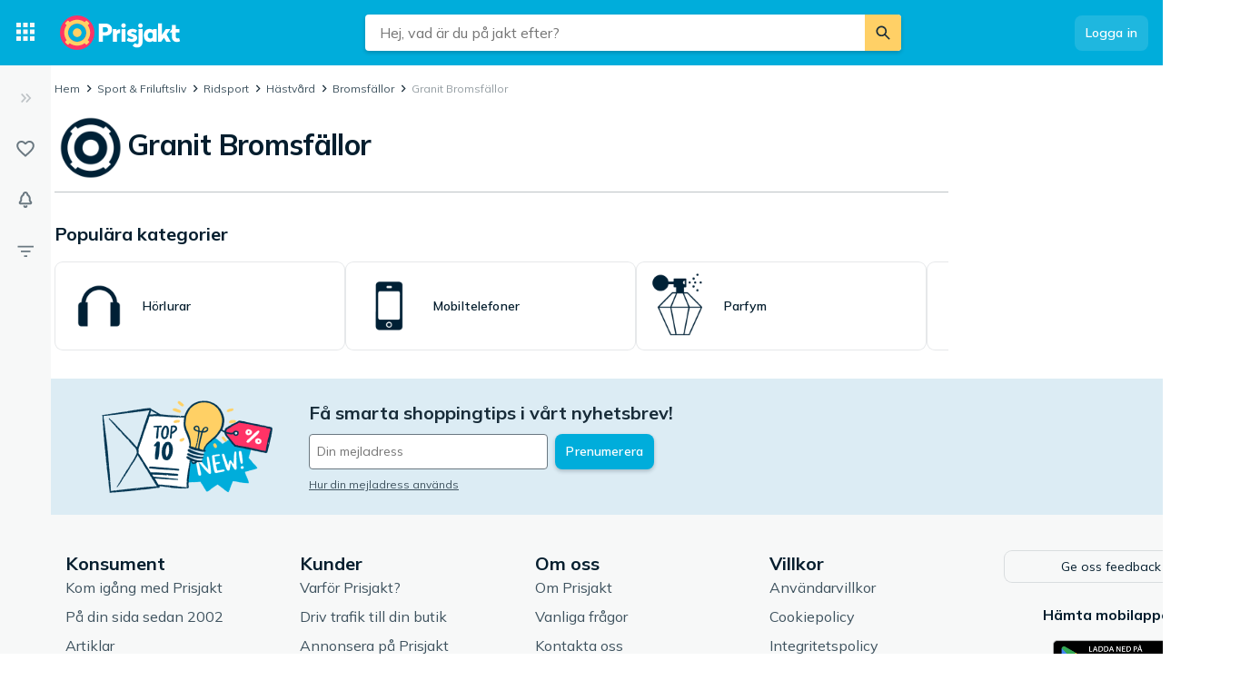

--- FILE ---
content_type: application/javascript; charset=utf-8
request_url: https://www.prisjakt.nu/t/sv.44aee262c3d8b922a460f495eb817bb2.js
body_size: 38226
content:
window.TRANSLATIONS = {"symbols":{"symbol.warning":"Varning","symbol.like":"Gilla","symbol.dislike":"Ogilla","symbol.more-options":"Fler alternativ","symbol.expand":"Expandera","symbol.collapse":"Dölj","symbol.close":"Stäng","symbol.card-layout":"Visa som kort","symbol.list-layout":"Visa som lista","symbol.stock-status":"Lagerstatus","symbol.navigation-menu":"Navigationsmeny","symbol.show-next":"Visa nästa","symbol.show-prev":"Visa föregående","symbol.expand-sidebar":"Expandera sidomeny","symbol.collapse-sidebar":"Dölj sidomeny"},"store":{"brand.recommended-retailer":"Auktoriserad återförsäljare","store.recommended-retailer-brand":"%store% är auktoriserad återförsäljare av %brand%","shop-of-the-year.intro":"Varje år låter vi våra användare rösta fram sina favoritbutiker i Årets nätbutik. Du kan rösta mellan 1 och 29 november 2019. Vinnarna presenteras i början av december. I år lanserar vi även ett nytt pris: Årets medvetna nätbutik.","shop-of-the-year.view-all":"Gå till Årets butik","shop-of-the-year.vote":"Rösta på %shop%","store.located-in":"Butiken finns i %country%.","store.uses-currency":"Priserna visas i %currency% på butikens sida.","store.is-marketplace":"%storeName% är en marknadsplats med säte i %country%. Tänk på att erbjudande som listas kan komma från olika företag och att du handlar direkt från dessa företag. Läs webbplatsens egen information och egna villkor för varje erbjudande innan du handlar.","consumer-information.title":"Konsumentinformation","header.reviews":"Omdömen","store-menu.reviews":"Omdömen %count%","store-menu.about":"Om butiken","store.payment-options":"Betalningsalternativ","store.payment-options-invoice":"Faktura","store.payment-options-card":"Kortbetalning","store.payment-options-cash-on-delivery":"Postförskott","store.payment-options-direct":"Direktbetalning","store.payment-options-installment":"Avbetalning","store.payment-options-prepaid":"Förskottsbetalning","store.payment-options-paypal":"PayPal","store.payment-options-bitcoin":"Bitcoin","store.payment-options-sms":"SMS-betalning","store.payment-options-phone-bill":"Betalning via telefonräkning","store.delivery-options":"Leveransalternativ","store.company-info":"Bolagsinformation","shop-of-the-year.awards":"Utmärkelser","store.company-name":"Fullständigt firmanamn:","store.company-number":"Organisationsnr:","store.telephone-support":"Erbjuder telefonsupport. Se butikens hemsida för mer information.","store.installation-support":"Erbjuder installationsassistans på plats. Se butikens hemsida för info och eventuella regionala begränsningar.","store-stats.customer-says":"Kunder nämner ofta","store-stats.experience-trend":"Trend av köpupplevelse","store.popular-products":"Populära produkter hos %shopName%","store.contact":"Kundtjänst","store.home-delivery":"Hemleverans","store.company-information-url":"allabolag.se","store.company-information-link":"Information hos","store.languages":"Kontakt med butiken kan ske på %languages%.","reviews.back-to-store":"Tillbaka till butiken","store.pj-analytics-settings":"Här kan du ändra inställningar, se statistik, svara på omdömen mm.","store.pj-analytics-link":"Till Prisjakt Analytics","store.shipping-providers":"Leverantörer","store.promotions-title":"%shop% kampanjer och rabattkoder %month% %year%"},"search":{"search.placeholder":"Hej, vad är du på jakt efter?","search.button":"Sök","search.input-placeholder":"Sök","popular-categories.title":"Populära kategorier","recent-products.title":"Senaste produkterna","recent-categories.title":"Senaste kategorierna","results.title":"Sökresultat","results.n-results":["%n% resultat","%n% resultat"],"no-search-results.title":"Vi hittade inte \"%query%\"","search-results.title":"Resultat för \"%query%\"","categories.title":"Kategorier","products.title":"Produkter","stores.n-title":["+%n% Butik","+%n% Butiker"],"brands.title":"Varumärken","tests.title":"Tester & guider","stores.more":"Visa fler butiker","brands.more":"Visa fler varumärken","search.number-of-products":"Du har sett %currentProducts% av %totalProducts% produkter","desktop-input.aria-description":"When autocomplete results are available use up and down arrows to review and enter to select","button.clear-input":"Ta bort söksträng","raw-search.go-to-shop":"Gå till butik","search-products.placeholder":"Sök efter produkt","search-shops.placeholder":"Sök efter butiker","suggest.product":"Produkt","suggest.category-filter":"i %category%","facets.title-category-id":"Kategorier","facets.title-brand-id":"Varumärken","facets.title-availability-id":"Tillgänglighet","stock-status.incoming":"Inkommande","stock-status.in_stock":"Endast i lager","facets.title-lowest-price":"Pris","facets.title-user-rating":"Betyg","suggest.title-original":"Visa resultat för","suggest.store":"Butik","search.relevant-feedback":"Relevant","search.not-relevant-feedback":"Ej relevant","search.no-idea-feedback":"Vet ej","search.search-feedback-question":"Hur relevant är sökresultatet?","search.search-feedback-answer":"Tack för din feedback","search.related-searches":"Relaterade sökningar","search.no-results-title":"Det kan betyda att vi inte har produkten, men pröva att:","search.no-results-subtitle":"ändra stavningen","search.no-results-subtitle-1":"stva","search.no-results-subtitle-2":"använda ett alternativt sökord","search.recent-searches":"Dina senaste sökningar","search.did-you-mean":"Menade du:","search.result-includes-hits-for":"Resultatet inkluderar träffar för","search.popular-searches":"Populära sökningar","uup.prompt-title":"Hur bra är vår sökfunktion?","uup.prompt-description":"Du vet bäst hur vår sökfunktion fungerar för dig och vi behöver dina synpunkter med hjälp av tre enkla frågor. Det tar bara tio sekunder att svara!","uup.question-utility":"Den fungerar som jag vill","uup.question-usability":"Den är enkel att använda","uup.question-presentation":"Den ser bra ut","relevancy.form-additional-help":"Hjälp oss att göra sökresultaten mer relevanta.","relevancy.form-link-text":"Gör en kort undersökning","search.sorted-by-relevance":"Sorterat efter relevans","search.see-all-tab":"Allt","editorial.defaultauthor":"Prisjakt","search.your-searches":"Dina sökningar:","filter.or-more":"eller mer","scoped-search.used-transparency-info":"Här hittar du begagnade produkter som har mycket kvar att ge. Handla tryggt i butik, du har ångerrätt och får ofta produktgaranti.","scoped-search.promotion-transparency-info":"Här hittar du aktuella kampanjer och rabatter som kan ge dig mer för pengarna. Kampanjerna kommer från butiker och varumärken som är betalande kunder hos Prisjakt.","scoped-search.promotion-title":"Kampanjer","search.trending-searches":"Trendande sökningar","related-categories.title":"Relaterade kategorier","search.buy-advice-guides":"Köpråd och guidning","search.go-to-buy-advice-guides":"Mer inspiration","stock-status.available":"I lager eller inkommande","stock-status.all":"Alla (inkl. ej i lager)","mixed-content.advizedtoplist-pre-title":"Expertens topplista","mixed-content.expertguide-pre-title":"Experten guidar","mixed-content.experttest-pre-title":"Experten testar","mixed-content.searcharticleitem-pre-title":"Artikel från Prisjakt","mixed-content.advizedtoplist-link-text":"Läs listan av","mixed-content.expertguide-link-text":"Läs guiden av","mixed-content.searcharticleitem-link-text":"Läs artikeln","mixed-content.searcheditoriallandingpage-link-text":"Läs mer","mixed-content.searcheditoriallandingpage-pre-title":"Inspiration","popular-brands.title":"Populära varumärken","scoped-search.promotions-type-free-gift":"Gåva på köpet","scoped-search.promotions-type-discount":"Rabatt","visually-similar.modal-title":"Mer i samma stil","visually-similar.no-results":"Vi kunde tyvärr inte hitta några liknande produkter","visually-similar.tooltip":"Hitta mer i samma stil","scoped-search.promotions-type-conditional-discount":"3 för 2 och mer","mixed-content.searchsponsoredarticle-pre-title":"Annons från %sponsor%","mixed-content.searchsponsoredarticle-caption":"Sponsrad av %sponsor%","mixed-content.searchsponsoredarticle-link-text":"Läs artikeln","raw-search.at-shop":"hos %shop%","raw-search.at":"hos","filter.deals":"Dagens Deals","filter.percent-or-more":"%percent%% eller mer","filter.tooltip-text":"Visa endast produkter som har ett lägre pris än förväntat i förhållande till pristrenden.","filter.tooltip-link":"Läs mer om hur vi beräknar en deal","filter.price-interval":"Prisintervall","filter.condition-title":"Produktens skick","filter.boolean-title-yes":"%name%","filter.boolean-title-no":"%name%: Nej","results.transparency-tooltip-header":"Om sök och sortering","results.transparency-tooltip-text":"Läs mer om vår sök och hur vi sorterar och rankar priser och produkter.","results.transparency-tooltip-link":"Läs mer","tabs.evaluate":"Utvärdera","tabs.explore":"Utforska","evaluate-table.product-name-title":"Produktnamn","evaluate-table.price-title":"Pris","evaluate-table.availability-title":"Tillgänglighet","evaluate-table.rating-title":"Betyg","evaluate-table.category-title":"Kategori","evaluate-table.brand-title":"Varumärke","evaluate-table.show-columns-label":"Visa kolumner","evaluate-table.choose-category-label":"Tips! Välj en kategori för att se fler relevanta filter","used.fallback-query":"begagnat","evaluate-table.unfeatured-raw-offer-label":"Okänd produkt och butik","evaluate-table.featured-raw-offer-label":"Okänd produkt","search.no-new-products-but-found":"Inga nya produkter hittades – men vi hittade","search.used-products-text":"begagnade","search.show-unavailable-question":"Vill du även visa produkter som","search.show-unavailable-link":"inte är tillgängliga just nu","filters.show-not-in-stock":"Visa ej i lager","ai-compare.ai-comparison":"AI-jämförelse","ai-compare.read-full-ai-compare":"Läs hela AI-jämförelsen","ai-compare.tips-title":"AI tips när du väljer %name%","ai-compare.tips-generic-title":"AI tips när du väljer den här produkten","ai-compare.compare-product":"Jämför alla produktdetaljer","ai-compare.close-comparison":"Dölj AI-jämförelsen","ai-compare.hide-comparison":"Dölj","ai-compare.show-comparison":"Visa AI-jämförelsen"},"reviews":{"panel.title":"Användaromdömen","panel.old-title":"Gamla omdömen","panel.old-lead":"Betyg äldre än ett år inkluderas inte i snittbetyget.","info.sort-by-date":"Sorterat efter datum","store.reply-by":"%name% svarar:","translation.translated":"Översatt","translation.translated-by-google.md":"<p><img src=\"https://cdn.pji.nu/g/style/google_translated_by@2x.png\" alt=\"Google\"></p>\n","translation.show-original":"Visa original","translation.show-translation":"Visa översättning","info.last-edited":"Redigerades %date%","info.first-review":"Vad tycker du om %name%?","info.first-review.md":"<p>Vad tycker du om <strong>%name%</strong>?</p>\n","info.no-reviews-in-total":"Bli först med att skriva ett omdöme!","user.total-reviews":["%n% omdöme","%n% omdömen"],"user.total-reviews.md":["<p><strong>%n%</strong> omdöme</p>\n","<p><strong>%n%</strong> omdömen</p>\n"],"review.source":"Källa","user.guest":"Gästanvändare","user.guest-se":"Svensk användare","user.guest-no":"Norsk användare","user.guest-dk":"Dansk användare","user.guest-fi":"Finsk användare","user.guest-gb":"Brittisk användare","user.guest-nz":"Nyzeeländsk användare","user.guest-fr":"Fransk användare","button.more":"Fler omdömen","button.write-review":"Skriv omdöme","button.edit":"Ändra","link.login":"Logga in för att skapa ett omdöme","dialog.text-area-label":"Omdöme","dialog.text-area-placeholder":"Dela med dig av både det bra och det mindre bra","dialog.title":"Omdöme för %name%","dialog.title-write":"Skriv omdöme","dialog.title-edit":"Uppdatera omdöme","dialog.rate-info":"Klicka för att ge betyg","dialog.rules.md":"<p>Omdömet måste följa våra <a href=\"https://prisjakt.nu/help?question=247722\">regler för omdömen</a> och <a href=\"https://prisjakt.nu/information/anvandarvillkor\">användarvillkor</a></p>\n","dialog.create":"Publicera omdöme","dialog.update":"Uppdatera","dialog.cancel":"Avbryt","dialog.delete":"Ta bort","dialog.delete-confirmation-title":"Vill du ta bort det här omdömet?","dialog.rating-required-error":"Betyg är obligatoriskt","dialog.text-required-error":"Omdöme är obligatoriskt","dialog.display-name-label":"Namn","dialog.display-name-info":"Välj ett namn att visa tillsammans med ditt omdöme.","dialog.name-required-error":"Namn är obligatoriskt","dialog.create-success":"Ditt omdöme har publicerats","dialog.edit-success":"Ditt omdöme har uppdaterats","dialog.delete-success":"Ditt omdöme har tagits bort","dialog.unknown-error":"Något gick fel, vänligen försök igen","dialog.unauthorized-error":"Du är utloggad, vänligen logga in för att skriva ett omdöme","dialog.purchase-date":"Inköpsdatum","dialog.date-invalid-error":"Felaktigt datum","info.purchased":"Inköpt %date%","rating.n-reviews":["%n% omdöme","%n% omdömen"],"rating.n-ratings":["%count% betyg","%count% betyg"],"rating.past-year":"senaste året","rating.n-reviews-limited":"%count%+ omdömen","rating.rate-n-text-version":["%n% av 5 stjärnor","%n% av 5 stjärnor"],"rating.rate-n-text-version.md":["<p><strong>%n%</strong> av 5 stjärnor</p>\n","<p><strong>%n%</strong> av 5 stjärnor</p>\n"],"rating.based-on-n-reviews.md":["<p>Baserat på <strong>%n%</strong> omdöme</p>\n","<p>Baserat på <strong>%n%</strong> omdömen</p>\n"],"reviews.about-reviews":"Om omdömen","button.helpful":"Var detta omdömet hjälpsamt?","info.created":"%date% sedan","info.edited":"Redigerades %date% sedan","rating.terrible":"Usel","rating.bad":"Dålig","rating.ok":"OK","rating.good":"Bra","rating.excellent":"Utmärkt","rating.option-all":"Alla omdömen","rating.option-terrible":"Usla omdömen","rating.option-bad":"Dåliga omdömen","rating.option-ok":"OK omdömen","rating.option-good":"Bra omdömen","rating.option-excellent":"Utmärkta omdömen","rating.option-terrible-no-result":"Den här butiken saknar omdömen med betyget uselt","rating.option-bad-no-result":"Den här butiken saknar omdömen med betyget dåligt","rating.option-ok-no-result":"Den här butiken saknar omdömen med betyget OK","rating.option-good-no-result":"Den här butiken saknar omdömen med betyget bra","rating.option-excellent-no-result":"Den här butiken saknar omdömen med betyget utmärkt","summary.store-title":"Betyg köpupplevelse","summary.store-distribution":"Distribution av köpupplevelse","summary.product-title":"Produktbetyg","summary.product-distribution":"Distribution av produktbetyg","button.see-all-reviews":"Läs alla omdömen %count%","form.text-length-requirement":"%curr% tecken / minst %min%","form.text-length-requirement-new":["%n% tecken (minst %min%)","%n% tecken (minst %min%)"],"form.boolean-yes":"Ja","form.boolean-no":"Nej","form.boolean-unknown":"Vet inte","form.question-optional":"(Valfritt)","form.question-nothing-selected":"Inget valt","store.form-title":"Ditt butiksomdöme","store.form-title-with-name":"Ditt butiksomdöme för %name%","store.soty-info.md":"<p>Din åsikt hjälper andra att fatta kloka köpbeslut och är värdefull i Prisjakts utnämning av <a href=\"/arets-butik\">Årets butik</a>.</p>\n","store.question-rating":"Vad tycker du om att handla i den här butiken?","store.question-rating-new":"Ge ett betyg","store.question-review":"Omdöme","store.question-review-new":"Vad tycker du om att handla hos %name%?","store.question-review-placeholder":"Berätta om din köpupplevelse, det kan handla om allt från butiksbesöket och utcheckningen till kundtjänstsamtalet och leveransen.\n+ Vad fungerade bra?\n- Vad kan förbättras?","store.question-review-rules":"Omdömet måste följa våra regler och kan komma att modereras när som helst.","store.question-review-guidelines":"Se våra tips på hur du skriver ett bra omdömen","store.question-recommendation":"Hur troligt är det att du skulle rekommendera %name% till andra?","store.answer-recommendation-1":"Inte alls troligt ","store.answer-recommendation-2":"Ganska troligt","store.answer-recommendation-3":"Troligt","store.answer-recommendation-4":"Väldigt troligt","store.answer-recommendation-5":"Självklart","store.question-delivery-time":"När du handlade, hur väl stämde den utlovade leveranstiden?","store.answer-delivery-time-1":"Levererades aldrig","store.answer-delivery-time-2":"Långsammare","store.answer-delivery-time-3":"I tid","store.answer-delivery-time-4":"Något snabbare","store.answer-delivery-time-5":"Mycket snabbare","store.question-customer-service":"Vad är din upplevelse av butikens kundtjänst?","store.answer-customer-service-1":"Väldigt missnöjd","store.answer-customer-service-2":"Missnöjd","store.answer-customer-service-3":"OK","store.answer-customer-service-4":"Nöjd","store.answer-customer-service-5":"Väldigt nöjd","store.question-sponsored":"Erbjöds du någon förmån eller ersättning i utbyte för att skriva detta omdöme?","store.question-sponsored-new":"Fick du något för att skriva detta omdöme?","store.completed-title":"Tack för att du delar med dig av dina erfarenheter!","store.completed-soty-link":"Läs mer om Årets butik","store.completed-profile-title":"Läs lämnade omdömen på din profilsida","store.completed-profile-text":"Om du vill läsa eller ändra i omdömen du har lämnat kan du göra det på din profilsida. ","store.completed-profile-helpful":"Här ser du också hur många du hjälpt med dina omdömen.","store.completed-profile-link":"Gå till din Profilsida","form.error-form":"Fyll i alla obligatoriska frågor & fält","form.error-radio":"Obligatoriskt - Välj ett alternativ","form.error-text":"Obligatoriskt - Skriv lite mer","store.question-sponsored-info":"Till exempel en rabattkod eller delta i en utlottning.","store.completed-awaiting-verification":"Ditt omdöme publiceras på Prisjakt så snart du bekräftat din mejladress via bekräftelsemeddelandet du kommer få inom kort.","store.verification-email.md":"<p>Om du inte fått ett mejl inom 15 minuter, kolla din skräppost eller <a href=\"/?chat=open\">kontakta</a> vår support.</p>\n","store.completed-create-account":"Få ut mer genom att skapa ett konto på Prisjakt","store.completed-alerts":"Få uppdateringar om prissänkningar och lagerstatus på produkter du bevakar","store.completed-lists":"Spara och kom enkelt åt produkter du är intresserad av","store.completed-helpful-profile":"Se hur många du hjälpt med dina omdömen på din profilsida","notification.verify-success":"Nu är ditt omdöme publicerat!","dialog.email-label":"Din mejladress","dialog.email-placeholder":"Mejl","error.user-already-has-review":"Du kan max ha ett omdöme publicerat per butik och mejladress","form.email-usage-policy":"Mejladressen är enbart för att bekräfta ditt omdöme, din\nmejladress kommer ej publiceras eller lämnas ut till\ntredje part.","form.email-usage-policy-new.md":"<p>Omdömet måste följa våra <a href=\"https://prisjakt.nu/help?question=247722\">regler för omdömen</a> och <a href=\"https://prisjakt.nu/information/anvandarvillkor\">användarvillkor</a></p>\n","form.email-publish-instructions":"Kolla din inbox när du skickat omdömet, du behöver publicera det för att det ska synas.","form.user-login-promo":"Har du ett konto på Prisjakt?","form.user-login-promo-connect":"för att koppla ditt omdöme till din användare","error.user-connected-to-store":"Du kan inte skriva ett omdöme om en butik du är administratör för.","error.user-hourly-limit-reached-shop":"Du kan inte skicka in fler omdömen just nu. Försök igen senare!","error.user-hourly-limit-reached-all-shops":"Du kan inte skicka in fler omdömen just nu. Försök igen senare!","error.under-investigation":"Detta omdöme är under granskning.","store.via-shop":"Via butik","store.via-shop-tooltip":"Omdömet är lämnat via butiken","store.completed-title-not-logged-in":"Glöm inte att verifiera din mejladress!","product-page.subheading":"Vad tycker du om produkten?","product-page.write-review-encouragement":"Berätta vad du tycker om produkten eller läs andras omdömen. Prisjakt kontrollerar inte om de som lämnar omdömen har använt eller köpt den aktuella produkten.","product-page.users-tab":"Produktomdömen","product-page.others-tab":"Övriga","info.no-reviews":"Det finns inga omdömen","info.multi-source-reviews-read-more":"Läs mer på","sort-option.most-helpful":"Mest hjälpsam","sort-option.most-recent":"Senaste","product-sort-notice.most-recent":"Sorterat efter: Senaste","user.unregistered":"Avregistrerad","store.completed-title-authenticated":"Tack för ditt butiksomdöme!","store.completed-title-unauthenticated":"Du har fått mejl!","store.completed-body-text-unauthenticated":"För att ditt butiksomdöme ska synas på Prisjakt behöver du publicera det. Tryck bara på knappen i mejlet du fått av oss. Ta-da!","store.completed-caption-text-unauthenticated":"PS. Har du inte fått vårt mejl än? Ge det några minuter. Kolla din skräppost. Fortfarande inget? Kontakta vår support.","store.completed-button-text-authenticated":"Stäng","store.completed-button-text-unauthenticated":"Stäng och kolla mejlen","form.draft-review-login-to-publish":"Logga in för att publicera och redigera ditt omdöme","rating.reviews-section-title":"Skrivna butiksomdömen","rating.reviews-summary-title":"Skrivna omdömen","reviews.sorting-by-recent":"Sorterat efter senaste omdöme"},"product":{"prices.title":"Prisjämförelse","prices.title-short":"Priser","prices.show-more-prices-button":"Visa fler priser","price-filter.international":"Utländska erbjudande","price-filter.international-short":"Internationella","price-filter.condition-title":"Produktskick","condition-type.used":"Begagnad","condition-type.new":"Ny","price-filter.not-in-mint-condition":"Ej i nyskick","price-filter.pickup-only":"Hämta i butik","price-filter.not-available-for-purchase":"Ej tillgängliga för köp","price.including-shipping":"%@price% Inkl. frakt","price.excluding-shipping":"%@price% Exkl. frakt","price.free-shipping":"Fri frakt","price.unknown-shipping":"Okänd frakt","external-link.view-in-shop":"Gå till butik","external-link.view-product":"Gå till produkten","price.more-info":"Mer prisinfo","price.expand-row":"Visa mer","price.from":"Från","price.from-abbr":"fr.","price.from-in":"fr. %price% i","price.new-from":"Ny fr. %price%","shop.count":["%n% butik","%n% butiker"],"price.recommended":"Våra användare rekommenderar","price.recommended-title":"Rekommenderat erbjudande","price.recommended-description":"Rekommenderat erbjudande är baserat på användaromdömen, pris och tillgänglighet.","price.affordable":"Lägst pris i lager","price.affordable-description":"Baserat på pris och tillgänglighet","price.promoted":"Sponsrad","price.promoted-description":"Sponsrat erbjudande","price.n-variants":["%n% variant","%n% varianter"],"price.variants-title":"Varianter","price-notice.not_available_for_purchase":"Går ej att köpa","price-notice.download":"Endast nedladdning","stock-status.in_stock_preorder":"Förbeställ","stock-status.incoming":"Inkommande","stock-status.in_stock":"I lager","stock-status.not_in_stock":"Inte i lager","stock-status.unknown":"Okänt lager","store-info.empty":"Ingen information från butik.","store-info.heading":"Butiksinfo","store-info.more-about-store":"Mer information om %store_name%","sticky-menu.prices":"Priser","sticky-menu.reviews":"Omdömen","prices.n-ratings":["%n%","%n%"],"product-card.n-ratings":["%n%","%n%"],"product-card.n-ratings-limited":"%n%+","product.information":"Produktinformation","sticky-menu.information":"Information","price-history.title":"Prishistorik","price-history.title-detail":"Prishistorik för %name%","price-history.description":"Lägsta pris %@price% (%date%)","price-history.actual-price":"Pris","price-history.price-trend":"Pristrend","price-history.price-trend-info":"Generell pristrend för andra produkter vid motsvarande tid efter lansering. Pristrenden bygger på historisk data från liknande produkter. Röd linje visar den genomsnittliga prisutvecklingen. Röd yta visar spridning.","price-history.median-price":"Medianpris","price-history.median-price-info":"Linjen visar medianpriset och ytorna runt visar var 30% respektive 70% av priserna befinner sig.","price-history.max-price":"Maxpris","price-history.max-price-info":"Det högsta priset någon butik sålde produkten för.","price-history.go-back":"Gå tillbaka till %name%","price-history.description-detail":"Här visas de senaste prisförändringarna som skett för produkten hos varje butik. Om en butik säljer flera varianter av produkten visas den senaste prisändringen för varje variant.","price-history.select-curves":"Välj kurvor","price-history.important-dates":"Visa rea-perioder","price-history.graph":"Graf","price-history.history":"Historik","property.title":"Egenskaper","property.boolean-yes":"Ja","property.boolean-no":"Nej","property.show-all-button":"Visa alla egenskaper","property.hide-all-button":"Dölj alla egenskaper","property.show-more":"Visa mer","transparency.store-info":"Vårt mål är att lista alla erbjudande på marknaden. Direktlänk fattas då butiken valt att inte vara kund hos Prisjakt i denna kategori.","transparency.store-info-link":"Info","transparency.prices-more-info-button":"Mer info","transparency.offers-from-n-shops":["Erbjudande från %n% butik,","Erbjudande från %n% butiker,"],"transparency.n-paying-shops":["varav %n% betalar Prisjakt för exponering.","varav %n% betalar Prisjakt för exponering."],"transparency.general-info-short":"Vårt mål är att lista alla erbjudande på marknaden.","transparency.composed":"%total% %paying% %info% ","transparency.read-more":"Läs mer","transparency.prices-general-info-full.md":"<p><strong>Vårt mål är att vara kompletta och objektiva</strong></p>\n<p>Vi visar alltid de produkter och butiker som vi känner till oavsett om butiken betalar för exponering (Profilerade butiker) eller ej.</p>\n<p>Om du som besökare inte gör ett aktivt val att ändra sortering, visar vi alltid butiker som säljer en produkt i prisordning.</p>\n<p>Om du äger eller känner till en butik som saknas från vår tjänst, kontakta oss på <a href=\"mailto:support@prisjakt.nu\">support@prisjakt.nu</a>.</p>\n","property.no-properties":"Inga egenskaper än","prices.show-used-products-toggle":"Visa beganade produkter","alert.create-stock-status-alert":"Bevaka lagerstatus","alert.stock-status-alert-email":"Mejla mig när produkten finns i lager","alert.create-button":"Bevaka","alert.delete-button":"Ta bort bevakning","alert.edit-button":"Ändra bevakning","alert.view":"Se bevakningar","alert.how-your-email-is-used":"Hur din mejladress används","alert.title":"Bevaka","alert.title-edit":"Ändra bevakning","alert.lead-text":"Bli notifierad när produkten kommer in i lager eller när priset sjunker.","alert.saved":"Bevakningen är sparad","alert.saved.email":"Bevakningen är sparad. Du kommer bli notifierad via mejl.","alert.saved.push":"Bevakningen är sparad. Du kommer bli notifierad via push.","alert.saved.email_push":"Bevakningen är sparad. Du kommer bli notifierad via mejl och push.","list.create-new-list":"Skapa ny lista","list.add-to-list-button":"Spara i lista","list.add-to-new-list-button":"Spara i ny lista","list.new-list-suggested-name":"Mina favoriter","list.view-all-lists":"Se listor","sentiment-badge.support-positive":"”Kundtjänst”","sentiment-badge.delivery-positive":"”Leverans”","store-badge.title":"Användare gillar...","video.brand-disclaimer":"Denna video innehåller kommersiella budskap och återger inte Prisjakts åsikter","prices.no-prices":"Inga butiker hittades för denna produkt","prices.not-in-stock":"Ingen butik har produkten i lager just nu","prices.not-in-stock-push":"Meddela mig när den finns","prices.view-all-in-category-link":"Se alla i","price-comparison-information.featured-stores-ratio":"Vi har hittat produkten i totalt %totalCount% butiker, varav %featuredCount% är betalande kunder hos Prisjakt och har direktlänk till butiken.","price-comparison-information.listed-stores-information":"Butiker kan sälja produkten i flera varianter och olika skick. Ändra inställningar för att styra vilka erbjudande du ser.","price-comparison-information.read-more":"Hur vi visar priser och butiker","price-history.data-information":"Grafen visar de billigaste priserna för %productName% på Prisjakt de senaste två åren.","property.basic-info":"Grundläggande information","property.product-name":"Produktnamn","property.brand":"Varumärke","property.category":"Kategori","related-pages.brand-category-link":"Jämför pris på alla %@brandCategoryLink%.","product.description":"Produktbeskrivning","price-history.price-header":"Pris","price-history.price-change-header":"Prisändring","price-history.date-header":"Datum","price-history.store-header":"Butik","price-history.product-description-header":"Produktbeskrivning","pre-release.model-information":"%productName% släpps i butiker %releaseDate%. Du hittar priser och mer produktinformation här så snart det finns tillgängligt.","pre-release.new-release":"Ny produkt","pre-release.comming-soon":"Kommer snart","pre-release.stock-alert-button":"Meddela mig vid säljstart","sentiment-badge.quality-positive":"”Kvalitet”","sentiment-badge.price-positive":"”Prisvärd”","sentiment-badge.animation-positive":"”Animering”","sentiment-badge.autofocus-positive":"”Autofokus”","sentiment-badge.subwoofer-positive":"”Bas”","sentiment-badge.batterylife-positive":"”Batteritid”","sentiment-badge.imagequality-positive":"”Bildkvalité”","sentiment-badge.graphics-positive":"”Grafik”","sentiment-badge.bluetooth-positive":"”Bluetooth”","sentiment-badge.instructionmanual-positive":"”Bruksanvisning”","sentiment-badge.noisereduction-positive":"”Brusreducering”","sentiment-badge.design-positive":"”Design”","sentiment-badge.treble-positive":"”Diskant”","sentiment-badge.devicedriver-positive":"”Drivrutiner”","sentiment-badge.remotecontrol-positive":"”Fjärrkontroll”","sentiment-badge.suitableforkids-positive":"”För barn”","sentiment-badge.suitableforthefamily-positive":"”För familjen”","sentiment-badge.story-positive":"”Handling”","sentiment-badge.characters-positive":"”Karaktärer”","sentiment-badge.handle-positive":"”Handtag”","sentiment-badge.hardware-positive":"”Hårdvara”","sentiment-badge.buttons-positive":"”Knappar”","sentiment-badge.charger-positive":"”Laddare”","sentiment-badge.loadingtimes-positive":"”Laddningstider”","sentiment-badge.easytouse-positive":"”Lätthanterlig”","sentiment-badge.soundquality-positive":"”Ljudkvalité”","sentiment-badge.soundvolume-positive":"”Ljudvolym”","sentiment-badge.photosensitive-positive":"”Ljuskänslig”","sentiment-badge.midrange-positive":"”Mellanregister”","sentiment-badge.microphone-positive":"”Mikrofon”","sentiment-badge.software-positive":"”Mjukvara”","sentiment-badge.assembly-positive":"”Montering”","sentiment-badge.multiplayer-positive":"”Multiplayer”","sentiment-badge.fit-positive":"”Passform”","sentiment-badge.touchpad-positive":"”Pekplatta”","sentiment-badge.touchscreen-positive":"”Pekskärm”","sentiment-badge.pivotfunctionality-positive":"”Pivotfunktion”","sentiment-badge.performance-positive":"”Prestanda”","sentiment-badge.cleaningprocess-positive":"”Rengöring”","sentiment-badge.voicecontrol-positive":"”Röststyrning”","sentiment-badge.scroll-positive":"”Scroll”","sentiment-badge.screen-positive":"”Skärm”","sentiment-badge.size-positive":"”Storlek”","sentiment-badge.streaming-positive":"”Streaming”","sentiment-badge.surroundsound-positive":"”Surroundljud”","sentiment-badge.wirelessconnection-positive":"”Trådlös täckning”","sentiment-badge.entertainment-positive":"”Underhållning”","sentiment-badge.challenge-positive":"”Utmaning”","related-pages.related-products":"Se %@relatedProductsLink%","property.header-link":"Egenskaper","rank.position":"Rank %@rank%","rank.in-category":"%@categoryRank% i %@categoryLink%","sentiment-badge.title":"Användare gillar","related-pages.related-products-link":"liknande produkter","price-history.current-lowest-price":"Nu","sentiment-badge.n-related-reviews":["%n% relaterat omdöme","%n% relaterade omdömen"],"price-history.add-to-graph":"Lägg till i grafen","price-history.all-dates":"Allt","back-to-top.button-description":"Tillbaka till början av sidan","product-compare.compare":"Jämför","product-compare.compare-products":"Jämför produkter","product-compare.choose-products":"Välj produkter att jämföra","product-compare.choose-more-products":"Välj fler produkter att jämföra","product-compare.cancel-compare":"Avbryt produktjämförelse","product-compare.top-ten-link":"Jämför med topp 10","price-history.sold-by-n-stores":["Säljs av %n% butik","Säljs av %n% butiker"],"price-history.back-to":"Tillbaka till","tabs.prices-overview":"Prisöversikt","tabs.prices":"Alla priser","tabs.reviews":"Omdömen","tabs.properties":"Info","tabs.price-history":"Prishistorik","tabs.insights":"Insikter","action-button.list-tooltip":"Spara produkten till en lista","action-button.alert-tooltip":"Informera mig när priset sjunker","action-button.compare-tooltip":"Jämför med andra produkter","product-info.title":"Produktinformation","product-info.show-more":"Visa mer","product-info.price":"Det billigaste priset för %product% just nu är %@price%.","product-info-nextjs.price":"Det billigaste priset för %product% just nu är %price%.","product-info.price-used":"Det billigaste priset för %product% just nu är %@price% (ny) eller %@priceUsed% (begagnad).","product-info.rank-popular":["Det är den populäraste produkten i kategorin %@category%%rating%.","Det är en av de 10 mest populära produkterna i kategorin %@category%%rating%."],"product-info-nextjs.rank-popular":["Det är den populäraste produkten i kategorin <category/>%rating%.","Det är en av de 10 mest populära produkterna i kategorin <category/>%rating%."],"product-info.rank":"Det är en av de 100 mest populära produkterna i kategorin %@category%%rating%.","product-info-nextjs.rank":"Det är en av de 100 mest populära produkterna i kategorin <category/>%rating%.","product-info.rank-rating":" med ett genomsnittligt betyg på %rating% av 5","product-info.user-sentiments":"Våra användare uppmärksammar bland annat %@sentiment% som en utmärkande egenskap.","product-info.compare-link":"%product% jämförs ofta med %@relatedProduct%.","product-info.store-count":["Prisjakt jämför priser och erbjudande från nätbutiker och fysiska butiker.","Prisjakt jämför priser och erbjudande från %n% butiker."],"price-list.header-store":"Butik","price-list.header-product":"Produkt","price-list.header-stock":"Lagerstatus","price-list.header-price":"Pris","missing-shop.missing-shop-link":"Saknas din butik?","missing-shop.missing-shop-click":"Klicka här!","missing-shop.report-title":"Rapportera saknad butik","missing-shop.report-sub-title":"Saknas din butik i prislistan?","missing-shop.check-feed-title":"Kolla prisfil","missing-shop.check-feed-text":"Kontrollera att din produkt är listad i prisfilen du skickar till Prisjakt. Läs mer om prisfiler %@hereLink%.","missing-shop.check-feed-here-text":"här","missing-shop.check-feed-sub-text":"Om prisfilen inte är problemet, fortsätt nedan.","missing-shop.select-shop-title":"Välj din butik","missing-shop.optional-link-title":"Valfri länk till den saknade produktsidan","missing-shop.submit":"Skicka rapport","missing-shop.thank-you-title":"Tack för din rapport","missing-shop.thank-you-text":"Vi lägger till din butik så snart vi kan.","missing-shop.help-text":"Kan vi hjälpa dig med något annat?","missing-shop.help-decline":"Nej tack!","missing-shop.help-accept":"Support","home-delivery.info":"Butik erbjuder hemleverans","home-delivery.info-2":"Hemleverans","home-delivery.info-3":"Erbjuder hemleverans","variants.all":"Alla","variants.select-variants":"Välj variant","recommendations.others-visited":"Andra besökte även","recommendations.similar-products":"Liknande produkter","prices.title-offers-count":["%n% erbjudande","%n% erbjudande"],"splitlist-disclaimer.title":"Vi testar en ny sorteringsordning","splitlist-disclaimer.description":"Vår nya sortering prioriterar butiker vi har samarbete med, så vi kan visa mer korrekt och uppdaterad information.","splitlist-other.title":"Övriga erbjudande","splitlist-other.description":"Dessa erbjudande saknar information som behövs för din filtrering.","product.lowest-price-in-stock-shop":"Butik med lägst pris i lager: ","price-filter.price-includes-shipping":"Inkludera frakt i priset","price-filter.price-includes-shipping-caption":"Lägg till fraktkostnad i priserna i listan","price-filter.pickup-only-caption":"Lägg till erbjudande som endast kan hämtas i butik","price-filter.international-caption":"Lägg till internationella erbjudande som levererar till Sverige","price-filter.not-available-for-purchase-caption":"Lägg till erbjudande som ej är tillgängliga för tillfället","delivery-time.label":"Frakt","delivery-time.label-experiment":"Leverans:","delivery-time.days-label":"dag","delivery-time.days-label-plural":"dagar","uup.prompt-title":"Hur bra är vår produktsida?","uup.prompt-description":"Du vet bäst hur vår produktsida fungerar för dig och vi behöver dina synpunkter med hjälp av tre enkla frågor. Det tar bara tio sekunder att svara!","uup.question-utility":"Den fungerar som jag vill","uup.question-usability":"Den är enkel att använda","uup.question-presentation":"Den ser bra ut","delivery-time.up-to":["Upp till %n% dag","Upp till %n% dagar"],"delivery-time.unavailable":"Ej tillgänglig","delivery-time.unknown":"okänd","promotions.members-price":"Medlemspris","promotions.exp-date-label":"Pris t.o.m.","label.size":"Storlek","price-cta.missing":"Pris saknas","price-cta.see-all-prices":"Se alla priser","price-cta.see-price":"Se pris","price-cta.see-product":"Se produkt","price-cta.compare-prices-at-shops":"Jämför priser hos %count% butiker","price-cta.compare-alternatives-description":"Jämför fler alternativ – snabbare leverans, begagnat eller kampanjpris","price-badge.cheapest-in-stock":"Billigast i lager","price-list.no-matching-offers-in-filter":"Tyvärr, dina filter matchar inga erbjudande.","price-filter.unfeatured-shops":"Oprofilerade butiker","price-filter.authorized-dealer":"Endast auktoriserade återförsäljare","price-filter.my-country-shops":"Svenska butiker","sorting.sorted-by-cheapest-price":"Sorterat efter billigast pris","price-filter.not-for-sale":"Ej tillgängliga erbjudande","delivery-option.service-point":"Utlämningsställe","delivery-option.package-locker":"Paketbox","delivery-option.home-delivery":"Hemleverans","delivery-option.pickup-instore":"Hämta i butik","results.no-product-found":"Hittade inte produkt","external-link.visit-shop":"Till butik","kwlp.compare-prices":"Jämför pris","delivery-option.mailbox":"Brevlåda","label.color":"Färg","delivery.missing-shipping-information":"%store% saknar detaljerad leveransinformation","price-list.unfeatured-shops-placeholder":"har erbjudande utan direktlänk.","price-list.unfeatured-shops-placeholder-count":"%count% butiker","price-list.unfeatured-shops-show-all":"Visa alla","popular-products.title":"Andra populära produkter","delivery-time.instock-date":"Åter i lager:","delivery-time.available":"Tillgänglig:","delivery-time.unknown-date":"okänt datum","shipping.sustainable":"Hållbar leverans","promotions.membership":"Medlemskap","promotions.membership-price-info":"Medlemskap medför extra kostnad.","promotions.membership-price-short-info":"Medlemspris mot avgift","promotions.membership-name-price-info":"%name% medför extra kostnad.","promotions.membership-name-price-info-free":"%name% är kostnadsfritt.","promotions.membership-read-more":"Läs mer hos %name%","shipping.sustainable-description":"Leveransalternativ som butiken uppger vara klimatkompenserad eller transporterad med fossilfria drivmedel (el, biobränsle etc.)","prices.filter-offers-count":["Visa %n% erbjudande","Visa %n% erbjudande"],"product-of-the-year.carousel-title":"Vinnare av Årets produkt","filter.delivery":"Leverans","price-history.no-data":"Det finns ingen prishistorik för denna produkt","price-history.error":"Oj, det verkar vara ett problem att hämta datan","price-history.tooltip-no-price":"Inga erbjudande fanns:","alert.create-button-exp":"Bevaka priset","price-history.create-alert-title":"Vänta på ett bättre pris?","price-history.lowest-price-in-period":"Lägst pris","price-history.lowest-price-today":"Lägst pris nu","price-history.lowest-price-ever":"Lägst pris någonsin","price-history.intro-text":"Grafen visar lägsta pris över tid för den variant (såsom färg eller storlek) som varit billigast vid varje tidpunkt. Frakt och begagnat ingår inte.","price-history.read-more-link":"Läs mer om prishistoriken","price-history.select-shop":"Välj butik","price-history.time-interval":"Tidsintervall","price-history.store":"Butik","onboarding-popover.title":"Ont om tid?","onboarding-popover.body":"Visste du att du kan sortera på snabbast leveranstid här?","promotion.to-campaign":"Se alla produkter i kampanjen","promotion.from-shop":"Kampanj från %shop%","promotion.paying-shop":"Kampanjen tillhör %shop%, en betalande kund hos Prisjakt.","product.used-products":"Begagnade produkter","title.used-products":["Begagnad produkt","Begagnade produkter"],"title.unfeatured-products":["Erbjudande utan direktlänk","Erbjudanden utan direktlänk"],"condition-type.damaged-packaging":"Skadad förpackning","condition-type.demo":"Demo ex","condition-type.refurbished":"Renoverad","condition-type.almostnew":"Nyskick","price-list.unfeatured-shops-hide-all":"Dölj alla erbjudande utan direktlänk","price-list.unfeatured-placeholder-show-all":"Visa alla erbjudande utan direktlänk","price-list.unfeatured-shops-include-all":"Inkludera alla erbjudanden utan direktlänk","price-list.used-shops-hide-all":"Dölj alla begagnade produkter","price-list.used-placeholder-show-all":"Visa alla begagnade produkter","price-list.used-shops-include-all":"Inkludera alla begagnade produkter","price-list-mini.price-incl-shipping":"Lägst pris inkl. frakt","price-list-mini.new-price-incl-shipping":"Lägst nypris inkl. frakt","price-list-mini.new-price":"Lägst nypris","promotions.valid-timespan":"Gäller %dateRange%","price-filter.in-stock-label":"Endast i lager","product.new-from-abbr":"Ny fr.","price-filter.mobile-contracts":"Med abonnemang","product-compare.comparison-info":"Jämförelsen är gjord med stöd av AI-verktyg.","product-compare.compared-to":"Jämfört med","price-list.store-title":"Endast mobil","price-list.mobile-contract-title":"Mobil + abonnemang","header.grid-article-mobile-contract-title":"Jämför erbjudande %price% från %count% operatörer.","header.grid-article-mobile-contract-title-price":" fr. %price%kr/mån","header.grid-article-mobile-contract-pre-title":"Köpa med abonnemang?","verified-product.by-text":"Produktspecifikationen är verifierad av","verified-product.label-text":"Verifierad data","delivery-time.christmas-label":"Beställ senast: %@endDate% för leverans innan julafton","delivery-time.christmas-label-short":"Beställ: ","filter.condition-description":"Visa endast produkter som säljs begagnade, utan specifikation av skick.","sponsored-product.title":"Sponsrad","offer-list.title":"Jämför priser och butiker","price-list.best-price":"Bäst","price-list.cheapest-price":"Billigast","price-list.cheapest-refurbished-price":"Billigast begagnad","price-list.fastest":"Snabbast","price-list.fastest-delivery":"Snabbast leverans","price-list.best-price-popover-title":"Så fungerar sorteringen Bäst","price-list.best-price-popover-description":"Sorteringen baseras på pris, lagerstatus, butikens betyg och om butiken går att klicka vidare till. Målet är att lyfta fram relevanta erbjudanden som balanserar pris och trovärdighet.","price-list.best-price-popover-link":"Läs mer om sorteringar","price-list.not-matching-filters-title":"Priser som inte matchar dina filter","price-list.not-matching-filters-description":"Dessa priser kan vara relevanta för dig, men saknar viss information som behövs för att filtreras korrekt.","offer-list.go-to-product-page":"Gå till produktsidan","grading.like-new":"Nyskick","grading.very-good-condition":"Mycket bra skick","grading.good-condition":"Bra skick","grading.ok-condition":"Okej skick","grading.poor-condition":"Dåligt skick","grading.salvage":"Salvage","price-list-filter.new-item":"Helt ny","price-list-filter.used":"Begagnad","price-list-filter.in-stock":"I lager","price-list-filter.delivery-method":"Leverans","price-list-filter.include-unavailable":"Visa otillgängliga","price-list-filter.authorized-dealer":"Auktoriserad återförsäljare","alert.alert-price-error":"Priset måste anges och vara ett positivt tal","alert.min-decrease-error":"Minsta prissänkning måste vara ett positivt tal","login-dialog.title":"Logga in för att handla smartare","login-dialog.sub-title":"Gratis konto. Full åtkomst.","login-dialog.get-alert":"Få prisvarningar","login-dialog.save-lists":"Spara och dela listor","login-dialog.track-deals":"Följ erbjudanden och prisutveckling","login-dialog.sync-devices":"Synka mellan enheter","login-dialog.and-more":"... och mer!","login-dialog.login-create-account":"Logga in / Skapa konto","price-list-filter.price-including-shipping":"Pris inkl. frakt","price-filter.no-offers":"Ingen butik säljer denna produkt just nu.","price-filter.no-filtered-offers-title":"Inga erbjudanden matchar dina valda filter.","price-filter.no-filtered-offers-description":"Justera dina filter och försök igen.","ai-compare.report-issue":"Jämförelsen är gjord med stöd av AI-verktyg från Google Gemini. <chatLink>Rapportera fel</chatLink>","product-info.brand-link":"Se mer från %brand%"},"meta":{"company.name":"Prisjakt Sverige AB","site.name":"Prisjakt","category.title":"%name% - Jämför priser och omdömen på Prisjakt","category.description":"Jämför priser på %categoryNames%. Hitta bästa pris på %productCount% produkter från %popularBrands% och fler.","category.og-title":"%name%","landing.title":"Prisjakt - Alla produkter och priser på ett ställe","landing.description":"Alla produkter och priser samlade på ett ställe. Lätt att hitta, lätt att jämföra. Omdömen, experttips och prishistorik. Bättre översikt, för bättre beslut.","landing.keywords":"hemelektronik, prisjämförelse, handla, e-handel, butiker, omdömen, jämför, billig, recensioner, forum, diskussionsforum, produkter, prisjakten","landing.og-title":"Prisjakt - Objektiva prisjämförelser","search.title":"%query% - Sökning på Prisjakt","search.title-no-query":"Sökning på Prisjakt","search.description":"%query% - Sökning på Prisjakt","search.description-no-query":"Sökning på Prisjakt","store.title":"%name% - Omdömen, rabattkoder och erbjudanden på Prisjakt","store.description":"Se vad andra säger om %name%, hitta aktuella rabattkoder och prissänkningar, och jämför priser på populära produkter","store.keywords":"prisjämförelse, handla, e-handel, butiker, omdömen, jämför, billig, recensioner, forum, diskussionsforum, produkter, prisjakten","store.og-title":"%name%","info.title":"Information | Objektiva prisjämförelser - Prisjakt","info.page-title":"%title% | Objektiva prisjämförelser - Prisjakt","info.description":"Alla produkter och priser samlade på ett ställe. Lätt att hitta, lätt att jämföra. Omdömen, experttips och prishistorik. Bättre översikt, för bättre beslut.","info.keywords":"hemelektronik, prisjämförelse, handla, e-handel, butiker, omdömen, jämför, billig, recensioner, forum, diskussionsforum, produkter, prisjakten","market.logo-alt":"Prisjakt","article.page-title":"%title% | Objektiva prisjämförelser - Prisjakt","brand.title":"%name% | Omdömen, statistik och information - Prisjakt","brand.description":"Leta bland %productCount% produkter och jämför priser från %name%.","price-history.title":"Prisutveckling på %name% - Hitta bästa priset","price-history.description":"Prishistorik, statistik och insikter för %name%. Jämför data från %numberOfShops% butiker hos Prisjakt.","product-compare.title":"Jämför produkter inom %categoryName% - Prisjakt","product-compare.title-fallback":"Produktjämförelse","login.title":"Logga in på Prisjakt","product-compare.versus-title":"%name1% vs. %name2% | Jämför specifikationer & omdömen - Prisjakt","product-compare.versus-description":"Jämför %name1% och %name2% på Prisjakt. Vi listar skillnader i specifikationer och prestanda, samt vad användarna tycker om produkterna.","product-collection-sitemap.title":"Alla kategorier för %title%","product-collection-sitemap.description":"Alla kategorier för %title%","articles.title":"Artiklar - Prisjakt","product-collection.paginated-title":"%title% (sida %currentPage%)","product-collection.paginated-description":"Sida %currentPage% av %pages%. %description%","profile.page-title":"%user% - Prisjakt","list.title":"%name% - Lista av %owner%","expert.toplists-plural-expert":"Experternas topplistor","expert.toplists-singular-expert":"Expertens topplista","expert.toplists-title":"%title% | %experts% %year%- Prisjakt.nu","expert.toplists-description":"Letar du efter %title%? Här listar vi produkterna du borde kolla in.","expert.guide-title":"%title% | Experten guidar - Prisjakt.nu","expert.guide-description":"Vår expert inom %category% delar med sig av sina bästa tips. Läs guiden och få pålitliga råd från någon som har koll på riktigt.","expert.profile-title":"%name% | Oberoende expert - Prisjakt.nu","expert.profile-description":"%fullname% är expert%categories%. Här hittar du alla %firstname% topplistor, guider och test.","expert.profile-description-categories":" inom %categories%","expert.profile-description-categories-multiple":"%category1% och %category2%","expert.profile-description-priorities":"Det som prioriteras mest när %firstname% ger produkttips är %priorities%.","expert.profile-description-priorities-multiple":"%priority1% och %priority2%","expert.category-title":"Bästa %category% %year% | Test & topplistor - Prisjakt.nu","expert.category-description":"Behöver du köpa %category%? Prisjakts experter listar bästa produkterna just nu. Tips och test som hjälper dig fatta rätt köpbeslut.","expert.category-experts":"%nameOne% och %nameTwo%","expert.category-experts-multiple":"%nameOne%, %nameTwo% och %nameThree%","expert.landing-page-title":"Prisjakts experter | Oberoende test, köpråd & recensioner - Prisjakt.nu","expert.landing-page-description":"Är du på jakt efter en viss pryl men känner dig lite vilse? Här tipsar oberoende experter om de bästa produkterna inom en rad olika kategorier.","expert.test-title":"TEST: %title% - Läs expertens recension","expert.test-description":"Vår expert har testat %category%%title%. Läs recensionen och få reda på vem som borde (och inte borde) köpa produkten.","keyword-listing.title":"Relaterat till %category% - Hitta bästa priset på Prisjakt","keyword-listing.description":"Erbjudande och recensioner på %keyword%. Vi hjälper dig att hitta butiken för %categories%","promotions-list.title":"Kampanjer – specialerbjudanden i butik just nu","promotions-list.description":"Få mer för pengarna. Här hittar du aktuella kampanjer och specialerbjudanden, t ex rabatter, gåvor eller cashback. Jämför och spara överallt!","used-products.title":"Begagnade produkter - köp nästan nytt till lägre pris","used-products.description":"En andra chans. Här hittar du begagnade produkter som har mycket kvar att ge. Handla tryggt i butik, du har ångerrätt och får ofta produktgaranti. Jämför och spara!"},"lists":{"lists.title":"Listor","list.n-items":["%n% artikel","%n% artiklar"],"list.n-products":["%n% produkt","%n% produkter"],"confirm.item-added":"%productName% tillagd i \"%listName%\"","confirm.item-deleted":"Objektet är borttaget","confirm.item-restored":"Objektet är återställt","confirm.list-deleted":"Listan är borttagen","confirm.list-restored":"Listan är återställd","confirm.list-updated":"Dina ändringar är sparade","list.no-price-found":"Inget pris","list.remove":"Ta bort","list.no-product-found":"Hittade inte produkt","list.no-search-found":"Hittade inte sökning","list.empty-helper-text":"Tryck ett hjärta på saker du gillar för att spara dem i en lista.","quick-navigation.show-all":"Visa alla listor","list.price-sum":"Total summa: %@sum%","list.rename":"Byt namn","list.change-order":"Ändra ordning","list.name-label":"Listnamn","list.name-required":"Listnamn är obligatoriskt","list.default-name":"Ny lista","list.change-order-done":"Klar","list.compare-all":"Jämför alla i listan","my-products.title":"Dina produkter","my-products.info.md":"<p>Få bättre koll på produkterna du redan äger, spara dem i &quot;Mina produkter&quot;</p>\n<p>Om du redan har en lista som innehåller produkter du redan äger så kan du importera den via knappen nedan</p>\n","list.import":"Importera en lista","list.created":"Skapad %date%","list.by":"av","button.helpful":"Hjälpsamt","button.share":"Dela","button.copy-link":"Kopiera länk","list.change-visibility":"Synlighet","list.visibility-private":"Privat","list.visibility-semi-private":"Delbar","list.visibility-public":"Publik","confirm.copied":"Kopierad","share.title":"Dela lista","list.visibility-private-description":"Listan är enbart synlig för dig","list.visibility-semi-private-description":"Enbart synlig för användare som du delar listan med","list.visibility-public-description":"Listan är synlig för alla på Prisjakt och på din profilsida","button.copy-list":"Kopiera Lista","confirm.list-copied":"Listan har nu kopierats till dina listor","list.save-to-list":"Spara till","list.save-to-new-list":"Ny lista","list.empty-helper-title":"Spara dina favoriter!","list.empty-product-helper-title":"Din samlarlista!","list.empty-product-helper-text":"Spara saker du redan äger i den här listan för att få överblick.","list.empty-in-list-helper-title":"Här var det tomt!","list.empty-in-list-helper-text":"Tryck ett hjärta på saker du gillar för att spara dem i din lista.","list.promote-native-app":"Listorna är ännu bättre i vår mobilapp. Ladda ner den nu!","join.error-token-does-not-match":"Inbjudan har redan förbrukats. Vänligen be ägaren om en ny länk.","join.error-list-not-found":"Typ ett nätverksfel.","join.error-title":"Åh nej!","join.error-title-list-not-found":"De e nåt tjall på linjen!","join.list-title":"Gå med i %listName% på","join.title":"Lägg till listan","join.success-co-owner":"Du har tackat ja till att bli delägare i listan","join.success-editor":"Du har tackat ja till att medverka i listan","join.wish-list-success-co-owner":"Du har tackat ja till att bli delägare i önskelistan","join.wish-list-success-editor":"Du har tackat ja till att medverka i önskelistan","join.my-lists-link":"Gå till dina listor på webben","join.divider":"eller","shared.action-popover-message":"Denna funktion finns bara i appen","title.download-ios-app":"Ladda ner i App Store","title.download-android-app":"Ladda ner i Google play","list.banner-title":"Få alla smarta funktioner!","list.banner-text":"Ladda ner appen här","list.partner":"Partner","join.invite-editor":"Du är inbjuden att samarbeta i en lista","join.invite-co-owner":"Du är inbjuden att deläga en lista","join.wish-list-invite-editor":"Du är inbjuden till en önskelista","join.wish-list-invite-co-owner":"Du är inbjuden att deläga en önskelista","join.invite-editor-desc":"Du har behörighet att lägga till, ändra och markera produkter som köpta.","join.invite-co-owner-desc":"Du har behörighet att lägga till och ändra produkter, bjuda in och ta bort medverande samt ändra på listan.","join.wish-list-invite-editor-desc":"Du kan markera produkter som inköpta utan att skaparen vet vad eller av vem. På så sätt undviker ni att förstöra överraskningen!","join.wish-list-invite-co-owner-desc":"Du har behörighet att lägga till och ändra produkter, bjuda in och ta bort medverkande samt ändra på listan.","join.button":"Gå med nu!","type.shopping-list":"Lista","type.wish-list":"Önskelista","list.create":"Skapa lista","list.cover-image":"Omslagsbild","list.name":"Listnamn","list.description":"Beskrivning","list.wish-list-description":"Gör till en önskelista","list.wish-list-popover-title":"Önskelista","list.wish-list-popover-text":"Använd den här listan för att dela dina önskningar. De du har bjudit in att medverkande kan bocka av produkter som köpta utan att du ser vad eller av vem, men de kan se varandras uppdateringar. På så sätt undviker du att få dubbla presenter.","list.name-placeholder":"Min lista #1","list.description-placeholder":"Min fantastiska lista!","list.advanced-settings":"Avancerade inställningar","list.advanced-settings-share-settings-subtitle":"Delningsalternativ","list.advanced-settings-share-settings-private-description":"Endast du och medverkande kan se listan.","list.advanced-settings-share-settings-semi-private-description":"Alla med länken kan se listan.","list.advanced-settings-share-settings-public-description":"Din lista är tillgänglig för alla på Prisjakt och kan delas fritt av andra.","list.actions-save":"Spara","list.actions-clear":"Rensa","list.edit":"Ändra listan","list.edit-wish-list":"Redigera önskelista","list.alert-delete-title":"Är du säker att du vill ta bort listan?","list.alert-delete-text":"Vill du verkligen ta bort listan? Denna åtgärd kan inte ångras.","list.alert-delete-button":"Ja, ta bort","list.alert-delete-cancel":"Avbryt","list.added-successfully":"%product% har lagts till i %list%.","list.updated-successfully":"%list% har uppdaterats.","list.created-successfully":"%list% har skapats.","list.add-to-list":"Lägg till i listan"},"landing":{"welcome.tagline":"Rätt produkt. Rätt pris.","hot-products.title":"Populära produkter","hot-in-category.title":"Jämför topp %count% %name%","beta-banner.main-image-alt-text":"Välkommen till Prisjakt Beta!","featured-article.read-more":"Läs mer","beta-banner.title":"Hjälp oss att bli bättre","beta-banner.welcome-text":"Vi vill gärna ha dina synpunkter, idéer och förslag på hur Prisjakts nya sajt kan bli bättre.","beta-banner.feedback-button":"Lämna feedback","personalized-products.title":"Rekommenderade produkter","personalized-categories.title":"Rekommenderade kategorier","personalized-categories.subtitle":"Med inspiration från din besökshistorik","personalized-recommendations.title":"Rekommenderade kategorier och produkter","personalized-recommendations.subtitle":"Med inspiration från din besökshistorik","personalized-releases.title":"Nya produkter","personalized-releases.subtitle":"Med inspiration från din besökshistorik","personalized-releases.new-products":"Nya produktsläpp","personalized-releases.pre-releases":"Kommer snart","personalized-releases.expected-price":"Förväntat pris","trending-products.title":"Trendande just nu","recently-visited.title":"Fortsätt där du slutade","header.branding-tagline":"För bättre beslut","hero.title":"Jämför produkter,\npriser och butiker","hero.title-black-friday":"All Black Friday\npå ett ställe","popular-categories.title":"Populära kategorier","trending-products.show-more":"Visa mer"},"header":{"mega-menu.show-all-in-category":"Visa allt inom %name%","mobile-menu.title":"Meny","mobile-menu.all-categories":"Alla kategorier","login.classic-link-info":"Använd den gamla versionen av Prisjakt om du vill logga in","login.classic-link":"Gå till gamla Prisjakt","login.classic-link-word-wrap":"Gå till gamla Prisjakt","logo.promo-text":"Objektiva prisjämförelser","search.button":"Sök","categories.title":"Kategorier","mobile-menu.show-all":"Visa allt","mega-menu.title":"Meny","mega-menu.show-all-count":"Visa alla (%count%)","mega-menu.show-fewer":"Visa färre"},"footer":{"markets.title":"Länder","pages.title":"Information","pages.on-title":"På Prisjakt","pages.rules-title":"Regler & riktlinjer","column.consumer-title":"Konsument","column.store-title":"Kunder","column.about-us-title":"Om oss","column.terms-title":"Villkor","contact-helpcenter.link":"Vanliga frågor","download.text.md":"<p><a href=\"https://play.google.com/store/apps/details?id=se.prisjakt.pricespy\"><img src=\"https://cdn.pji.nu/g/misc/googleplay-sv.png\" alt=\"Google Play\" title=\"Download on Google Play\"></a></p>\n<p><a href=\"https://itunes.apple.com/se/app/prisjakt/id369151774\"><img src=\"https://cdn.pji.nu/g/misc/appstore-sv.png\" alt=\"Apple Store\" title=\"Download on App Store\"></a></p>\n","market.dk-url":"Prisjagt.dk","market.gb-url":"PriceSpy.co.uk","market.se-url":"Prisjakt.nu","market.fi-url":"Hintaopas.fi","market.fr-url":"leDenicheur.fr","market.ie-url":"PriceSpy.ie","market.it-url":"Pagomeno.it","market.no-url":"Prisjakt.no","market.nz-url":"PriceSpy.co.nz","market.pl-url":"Kompario.pl","market.es-url":"Guiadeprecios.es","info.copyright":"© 2000-%year% Prisjakt Sverige AB","link.contact":"Ge oss feedback","link.about-price-comparison":"Hur Prisjakt prisjämför åt dig","link.lists":"Listor","link.compare":"Jämför produkter","link.forum":"Diskussionsforum","link.shops":"Butiker","link.price-fight":"Prisfighten","link.minhembio":"MinHembio","link.info":"Om Prisjakt","link.plugins":"Appar","link.categories":"Våra kategorier A-Ö","link.categories-description":"Lista samtliga våra kategorier i alfabetisk ordning.","link.raw":"Prisjakt Expert","link.raw-description":"Med Prisjakt Expert kan du söka efter sådant vi inte indexerat, som exempelvis projektorlampor och batterier.","link.android-app":"Android-app","link.ios-app":"iPhone-app","mobile-apps.title":"Hämta mobilappen","link.mobile-site":"m.prisjakt.nu","classic.exit-description":"Letar du efter funktionalitet som inte är byggd än? %@exitLink%","classic.exit-link":"Gå till gamla Prisjakt","link.ads":"Annonsera på Prisjakt","link.experts":"Prisjakts experter","newsletter.title":"Få smarta shoppingtips i vårt nyhetsbrev!","newsletter.sub-title":"Prenumerera på vårt nyhetsbrev.","newsletter.subscription-confirmed":"Tack för att du signar upp dig på vårt nyhetsbrev!","link.careers":"Jobba hos oss","link.newsroom":"Nyhetsrum","link.register-shop-info":"Driv trafik till din butik","link.get-started":"Kom igång med Prisjakt","link.how-works":"På din sida sedan 2002","link.transparency":"Vårt transparenslöfte","link.customer-login":"Login för butiker","link.disclaimer":"Friskrivning och ansvarsbegränsning","link.privacy-policy":"Integritetspolicy","link.cookie-policy":"Cookiepolicy","link.soty-for-stores":"Årets butik – för butiker","link.why-prisjakt":"Varför Prisjakt?","link.business-center":"Login för kunder","link.boxing-day-deals":"Mellandagsrea","link.january-sales":"Januarirea","link.terms-of-use":"Användarvillkor","link.black-friday":"Black Friday","link.hubs":"Hubs","link.promotions":"Kampanjer","link.used":"Begagnade produkter","link.contact-us":"Kontakta oss","link.cookie-settings":"Cookieinställningar","link.investor-relations":"Investor Relations"},"filter":{"filter.title":"Filter","button.filter":"Filter","button.n-filterings":["%n% Filtrering","%n% Filteringar"],"button.apply-filter":"Filtrera","button.apply-filter-disabled":"Visa produkter","filter.mode-normal":"Filter","filter.mode-guide":"Köpguide","properties.quantity-show-more":"Visa fler val","properties.quantity-show-less":"Visa färre val","properties.capacity-show-more":"Visa fler","properties.capacity-show-less":"Visa färre","properties.select-true":"Ja","properties.select-false":"Nej","column.locked":"Kolumnen är alltid synlig","column.toggle":"Visa/dölj kolumn","filter.toggle-hide":"Dölj filter","filter.toggle-show":"Visa filter","categories.expand-button":"Visa alla kategorier","categories.collapse-button":"Stäng alla kategorier","button.advanced-filter":"Avancerat filter","properties.search-placeholder":"Hitta filter","result.n-products":["%n% produkt","%n% produkter"],"properties.toggle-column":"Visa/Dölj kolumn","button.toggle-filter":"Minimera filter","button.toggle-filter-expand":"Expandera filter","applied-filter.filter-with-prefix":"%name%: %value%","applied-filters.title":"Valda filter","filter.no-advanced-filters":"Inga avancerade filter tillgängliga.","filter.show-more-filters":"Fler filter","filter.search-aggregation":"Sök efter %filter%","properties.toggle-column-notification":"Vy uppdaterad för att visa vald kolumn","button.clear-filters":"Rensa filter","button.clear-all-filters":"Rensa allt","button.clear-filter":"Rensa","label.show-only":"Visa","label.add":"Lägg till:","prefix.add":"Lägg till: ","empty-message.no-product-in-store":"Ingen butik har produkten i lager!","empty-message.notify-me-button":"Meddela när den finns i lager","empty-message.no-store-sells-product":"Ingen butik säljer denna produkt.","empty-message.no-filter-match":"Tyvärr, inga erbjudande matchar dina val.","empty-message.no-search-filter-match":"Tyvärr, inga produkter matchar dina filter.","empty-message.no-featured-store-sells-product":"Ingen butik med direktlänk säljer denna produkt.","empty-message.see-other-categories":"Se andra %category%","empty-message.no-info-on-delivery-cost":"Vi saknar uppgifter om fraktkostnad","empty-message.show-without-delivery-cost":"Visa priser utan fraktkostnad","filter.up-to-value":"Upp till %value%","filter.from-to-value":"%from% - %to%","filter.more-than-value":"Mer än %value%","filter.price-drop-title":"Skillnad mot pristrend","filter.search-title":"Sökord","filter.percent-or-more":"%percent%% eller mer","filter.brand-title":"Varumärke","filter.shop-title":"Butik","filter.category-title":"Kategori","filter.availability-title":"Tillgänglighet","filter.price-trend-explanation":"Skillnaden i % mellan förväntat pris enligt produktens pristrend och verkligt pris. ","filter.promotions-title":"Kampanjer","filter.price-trend-read-more":"Läs mer"},"feedback":{"button.text":"Feedback","dialog.send-button":"Skicka","dialog.email-label":"Mejladress *","dialog.email-helper":"Din mejladress kommer endast att användas för kommunikation som rör ärendet","dialog.message-label":"Meddelande *","error.missing.email":"Ingen eller felaktig mejladress","error.missing.message":"Saknar meddelande","dialog.thanks-for-feedback":"Tack för din feedback!","dialog.title":"Feedback","dialog.subtitle":"Rapportera","dialog.description":"Meddela oss om du hittar någon felaktig information eller funktion, eller om du har annan feedback på vår sajt.","dialog.prompt-title":"Var det någonting som inte stämde?","dialog.prompt-button":"Rapportera fel","report-review.report-button":"Rapportera","report-review.title":"Rapportera omdöme","report-review.send-button":"Skicka rapport","report-review.message-label":"Meddelande","report-review.message-helper":"Berätta varför du vill rapportera det här omdömet.","report-review.email-helper":"Din mejladress kommer endast att användas för vid kommunikation rörande denna rapport","report-review.email-label":"Din mejladress","error.field-is-required":"Fältet är obligatoriskt","report-review.success":"Din rapport har skickats.","type.error":"Annat fel","type.suggestion":"Generell feedback","type.price":"Felaktigt pris","type.stock":"Felaktig lagerstatus","type.wrong_prod":"Pris avser fel produkt","type.retailer_missing":"Butik saknas","report.wrong-price":"Fel pris","report.wrong-stock-status":"Fel lagerstatus","report.wrong-product":"Fel produkt","dialog.request-error":"Något gick fel","report.wrong-price-description":"Butikens pris överensstämde inte med Prisjakts.","report.wrong-stock-status-description":"Butikens lagerstatus överensstämde inte med Prisjakts.","report.wrong-product-description":"Länken ledde inte till den här produkten.","report.other-feedback":"Övrig feedback","report.other-feedback-description":"Något annat som inte stämde?","uup.prompt-button":"Ge dina synpunkter","uup.submit-button":"Skicka svaren","uup.completed-title":"Tack! Dina synpunkter gör Prisjakt bättre.","uup.completed-description":"Har du fler synpunkter?","uup.completed-feedback-prompt":"Berätta för oss!","uup.answer-label-1":"Instämmer inte alls","uup.answer-label-6":"Instämmer helt","uup.ease-question":"Den här sidan är lätt att använda","uup.useful-question":"Den här sidan uppfyller mina behov.","uup.thank-you":"Tack! Prisjakt blir bättre med din hjälp.","uup.question-title":"Tyck till:","uup.tip-us":"Tipsa oss","uup.product-feedback-explanation":"Skriv namnet på produkten (eller länk till butiken som säljer den) så kommer vi att göra vårt bästa för att lägga till den i vår prisjämförelse.","relevancy.not-relevant":"Inte relevant","relevancy.very-relevant":"Mycket relevant","relevancy.question":"Hur relevant är sökresultatet?","relevancy.thank-you":"Tack! Prisjakt blir bättre med din hjälp.","relevancy.help-us-with-searchresult":"Hjälp oss att göra sökresultaten mer relevanta.","relevancy.take-a-survey":"Gör en kort undersökning","keyword-landing-page.ai-keyword-feedback":"Produkterna på den här sidan är utvalda med hjälp av AI. %@contact% om du ser något som inte stämmer.","keyword-landing-page.contact":"Hör gärna av dig","dialog.personal-information-warning":"Hjälp oss att bevara din integritet genom att inte inkludera personlig information","info-banner.description":"På grund av en systemuppgradering på onsdag kl 7–8 kan du uppleva störningar i vår tjänst. Tack för ditt tålamod!","keyword-landing-page.ai-keyword-feedback-no-chat":"Produkterna på den här sidan är utvalda med hjälp av AI. Hör gärna av dig om du ser något som inte stämmer."},"expert":{"test.read-more":"Läs hela testet","test.panel-title":"Experttest","test.user-opinions":"Vad tycker våra användare om %name%?\n","title.specifications":"Specifikationer","title.grade":"Expertens betyg","title.suitability":"Betyg efter behov","subtitle.buying-advice":"Köpråd från Prisjakts experter","test.video-text":"Se när vår expert %expertName% testar %productName%.","test.tab-grade":"Betyg","test.tab-test":"Testet","test.tab-specifications":"Specifikationer","promo.title":"Är du vår nya expert?","promo.description":"Det här innehållet är skapat av Prisjakts experter. Just nu söker vi fler kunniga personer som vill tipsa om bra produkter.","promo.advice":"Få köpråd av","test.suitability-subtitle":"Vem passar produkten bäst för?","subtitle.suitability":"Vi betygsätter produkten utifrån vad som kan vara viktigt för dig.","test.user-opinions-read-all":"Läs alla användarnas omdömen","title.about-brand":"Om %category% från %brand%","toplist.toplist":"Topplista","toplist.lists":"listor","test.test":"Test","test.tests":"tester","guide.guide":"Guide","guide.guides":"guider","toplist.no-of-lists":["%n% expert","%n% experter"],"toplist.likes":"har blivit hjälpta av listan","toplist.expert-likes":"har blivit hjälpta av %name%","toplist.products":"Produkter i listan","toplist.products-compare":"Jämför alla","toplist.products-go-to-offers":"Hitta bästa pris här","toplist.product-test-info":"Vår expert %name% har testat produkten. Se video ovan eller","toplist.product-test-link":" läs hela testet här.","content.within":"inom","profile.about":"Om","profile.priorities":"Prioriteringar","profile.priority-design":"design","profile.priority-quality":"kvalitet","profile.priority-budget":"budget","profile.priority-functionality":"funktionalitet","profile.priority-innovation":"innovation","profile.priority-brand":"märke","profile.priority-trendy":"trendigt","profile.priority-finesse":"finesse","profile.priority-originality":"originalitet","profile.expertise":"Expertområden","profile.social-media":"Sociala medier","profile.guides":"hjälpta användare","expert.brand-name":"Prisjakts experter","guide.lists-title":"Topplistor inom %category%","guide.lists-expert":"Topplista av %name%","guide.lists-expert-plural":"%count% experter tipsar","guide.recommended-products-title":"%name% rekommenderar %count% produkter","guide.recommended-products-text":"Om du blev hjälpt av guiden tror experten att de här produkterna kan vara intressanta för dig.","category.active-experts-count":["%n% aktiv expert","%n% aktiva experter"],"category.active-experts-title":"Aktiva experter inom %category%","category.description-title":"Test och topplistor inom %category%","category.see-all":"Se allt","test.test-plural":"Tester","toplist.toplist-plural":"Topplistor","guide.guide-plural":"Guider","toplist.product-in-lists":["Produkten finns i %n% topplista","Produkten finns i %n% topplistor"],"toplist.product-position":"Nr. %pos%","toplist.view-all-toplists":"Se alla topplistor (%count%)","toplist.view-less-toplists":"Visa färre topplistor","entry.promo-text":"Prisjakts superkunniga experter testar och tipsar så du kan fatta bättre köpbeslut. Alla experter är oberoende.","entry.link-to-article-text":"Hur garanterar vi att de är oberoende?","entry.latest-title":"Senaste från våra experter","entry.latest-link":"Se alla experternas köpråd","landing-page.header-description":"Prisjakts superkunniga experter testar och tipsar så du kan fatta bättre köpbeslut. Alla experter är oberoende.","landing-page.guiding-experts-count":"Vi har %count% experter redo att guida dig!","landing-page.latest-items-title":"Senaste från våra experter","title.categories":"Kategorier","title.all-categories":"Alla kategorier","toplist.published-at":"Listan publicerades ","product.compare-prices":"Hitta bästa pris här","likes.count":["%count% hjälpt","%count% hjälpta"],"search.tagline":"Hitta köpråd från våra kunniga experter","search.placeholder":"Sök listor, tester, kategorier","search.section-categories":"Kategorier","toplist.pos-in-n-lists":["Nr. %pos% i topplistan","Nr. %pos% i topplistorna"],"widget.category-page-description":"Läs våra experters köpråd om %category%","widget.category-page-title":"Våra experter tipsar","widget.category-page-link":"Läs alla deras köpråd här","toplist.go-to-next":"Till nästa topplista","toplist.expert-within":"Expert inom","related.category-title":"Mer inom %category%","related.expert-title":"Mer från %expert%","offers.missing-retailers":"Det saknas återförsäljare för denna produkt","offers.view-product-page":"Gå till produktsida","expert.partner-videos":"Utvalda videos från våra partners","toplist.view-the-whole-top-list":"Se hela topplistan","expert.top-rated-badge":"Prisjakt toppbetyg","expert.test-pretitle":"Experten testar"},"errors":{"request.invalid-parameter":"Namnet måste vara minst 3 tecken långt. Tillåtna tecken: A-Ö, a-ö, 0-9, ” “, “_“, “-“","auth.invalid-credentials":"Felaktigt lösenord","auth.invalid-user-credentials":"Ogiltig mejladress eller lösenord","auth.invalid-parameter":"Obligatoriskt fält","auth.user-not-verified":"Kontot ej verifierat","external.no-valid-email-found":"Ingen verifierad mejladress kunde hämtas","external.unknown":"Ett fel inträffade. Försök igen eller kontakta support","external.signup-needed":"Konto saknas","external.user-denied":"Inloggning avbröts","validation.user-agreement":"Du måste acceptera vårt användaravtal","validation.email-invalid":"Du måste ange en giltig mejladress","validation.missing-username":"Du måste ange en giltig mejladress eller ett giltigt användarnamn","validation.password-length":"Måste vara minst 8 tecken","validation.password-strength":"Ange ett starkare lösenord","registration.email-in-use":"Mejladressen finns redan registrerad","registration.email-address-banned":"Mejladressen är förbjuden","registration.username-banned":"Användarnamnet är förbjudet","registration.username-taken":"Användarnamn är upptaget","registration.ip-address-banned":"Din IP-adress är spärrad","registration.external-credentials-invalid":"Kunde ej autentiseras via extern tjänst","registration.external-credentials-in-use":"Personen kopplad till detta konto är redan registrerad","registration.verification-mail-not-sent":"Kunde inte skicka bekräftelsemejl","registration.general-error":"Någonting gick fel","internal.unknown":"Någonting gick fel!","internal.404":"Vi kan tyvärr inte hitta sidan du letade efter.","internal.410":"Vi kan tyvärr inte hitta sidan du letade efter.","error-page.title":"Vi ber om ursäkt!","error-page.go-home-button":"Gå till Prisjakt hem","support.text-link.md":"<p>Om problemet uppstår igen, vänligen kontakta <a href=\"mailto:support@prisjakt.nu\">support@prisjakt.nu</a></p>\n","error-page.error-code":"Felkod %code%","confirm.email-not-confirmed":"Mejladress kunde inte bekräftas","prompt.field-is-required":"Fältet är obligatoriskt","forgot-password.email.not-registered":"Inget konto hittades för mejladressen","forgot-password.email.general-error":"Lyckades inte skicka återställningsmejl, vänligen försök igen","new-password.link-expired-or-wrong":"Återställningslänk har hunnit gå ut eller är ogiltig","new-password.general-error":"Lyckades inte spara nytt lösenord, vänligen försök igen","forgot-password.email-sent.information":"Du kan återställa ditt lösenord genom att klicka på länken i mailet","error.unknown":"Ett fel inträffade, försök igen eller kontakta support","error-page.retry-button":"Ladda igen","registration.wrong-market":"Mejladressen används redan på en annan marknad","error-page.page-not-found-title":"Inget att se här, bara en sida som fallit bort!","error-page.page-not-found-subtitle":"Prova någon av de här sidorna istället:"},"editorial-content":{"image.credit":"Bild","author.avatar-alt":"Författarprofilens avatar","article.published-at":"Publicerad","article.updated-at":"Uppdaterad"},"content-hub":{"block-articles.title":"Guider","block-brands.title":"Populära varumärken","block-overview.product-count":"%products% produkter","block-overview.trending-title":"Trendar på Prisjakt","block-product-carousel.category-title":"Populärt i %categoryName%","block-product-carousel.hub-title":"Populärt i %hubName%","hubs-sitemap.title":"Hubs"},"compare":{"title.vs":"vs.","related-products.add":"Klicka för att lägga till i jämförelsen"},"common":{"button.cancel":"Avbryt","button.ok":"OK","button.clear":"Rensa","button.save":"Spara","button.saved":"Sparad","button.edit":"Ändra","button.undo":"Ångra","button.show":"Visa","sort.title":"Sortera efter","sorting.title":"Sortering","sort.popularity":"Popularitet","sort.name":"Namn","sort.price":"Pris (Lågt - Högt)","sort.price:asc":"Pris (Lågt - Högt)","sort.price:desc":"Pris (Högt - Lågt)","sort.user_reviews":"Omdömen","sort.user-reviews":"Omdömen","sort.category":"Kategori","sort.price_change":"Senaste prisuppdatering","sort.added":"Senast ändrad","sort.user_defined":"Eget val","sort.price_desc":"Pris (Högt - Lågt)","sort.price-highest":"Pris (Högt - Lågt)","sort.price-lowest":"Pris (Lågt - Högt)","display.price_includes_shipping":"Pris inkl. frakt","sort.price_includes_shipping_desc":"Pris inkl. frakt (Högt - Lågt)","sort.price-excludes-shipping":"Pris exkl. frakt","sort.property.in_stock":"Lagerstatus","sort.price_in_stock":"Lägst pris","breadcrumb.home":"Hem","settings.title":"Inställningar","pagination.page-number":"Sida %number%","button.go-home":"Gå till Prisjakt hem","button.show-more":"Visa mer","button.show-less":"Visa mindre","ads.label":"Annons","ads.scroll-down":"Scrolla ner till Prisjakt","news.label":"Nyhet!","article.related-articles":"Relaterade artiklar","article.related-not-found":"Inga relaterade artiklar hittade.","time.year":["år","år"],"time.month":["månad","mån"],"time.week":["vecka","veckor"],"time.day":["dag","dagar"],"time.hour":["timme","timmar"],"time.minute":["minut","minuter"],"time.second":["sekund","sekunder"],"price.no-prices":"Inga priser","button.add":"Lägg till","sort.price_include_shipping":"Pris inkl. frakt (Lågt - Högt)","sort.price_include_shipping:asc":"Pris inkl. frakt (Lågt - Högt)","sort.price_include_shipping:desc":"Pris inkl. frakt (Högt - Lågt)","sort.relevance":"Relevans","market.dk":"Danmark","market.gb":"Storbritannien","market.se":"Sverige","market.fi":"Finland","market.fr":"Frankrike","market.ie":"Irland","market.it":"Italien","market.no":"Norge","market.nz":"Nya Zeeland","market.pl":"Polen","market.es":"Spanien","article.articles":"Artiklar","oops.title":"Ojdå!","button.create":"Skapa","button.read-more":"Läs mer","button.all":"Alla","sort.recommended":"Rekommenderad","text.latest":"Senaste","group.classic":"Klassisk","text.by":"av","text.in":"i","text.faq":"Vanliga frågor","sort.fastest-delivery":"Snabbast leverans","button.show-all-popular-products":"Visa mer","colors.black":"Svart","colors.white":"Vit","colors.grey":"Grå","colors.blue":"Blå","colors.red":"Röd","colors.green":"Grön","colors.beige":"Beige","colors.orange":"Orange","colors.pink":"Rosa","colors.brown":"Brun","colors.yellow":"Gul","colors.silver":"Silver","colors.purple":"Lila","colors.turquoise":"Turkos","colors.khaki":"Kaki","colors.gold":"Guld","sort.diff_percentage:desc":"Skillnad mot pristrend","sort.trending:desc":"Trendande","sort.trending":"Trendande","button.try-again":"Försök igen","price.from":"Från","price.to":"Till","sort.price_includes_shipping":"Pris inkl. frakt (Lågt - Högt)","items.show-count":"Visa %count% st","items.show-hits":["Visa {{count}} träff","Visa {{count}} träffar"],"items.hits":["{{hits}} träff","{{hits}} träffar"],"button.back":"Tillbaka","title.other":"Övriga","sponsored.title":"ANNONS från","sponsored.description":" Innehållet är inte skrivet av och behöver inte nödvändigtvis reflektera Prisjakts-redaktionens åsikter.","price.currency-per-month":"kr/mån","price.per-month":"/mån","view-all.title":"Se alla","title.follow":"Följ","title.copy":"Kopiera","sort.best-match":"Bäst träff","sort.rating":"Betyg","sort.newest-deal":"Nyast deal","sort.best-deal":"Bäst deal"},"changelog":{"changelog.title":"Nytt på Prisjakt","button.read-all-updates":"Läs alla uppdateringar","landing.newsletter-promo":"Vill du hålla dig uppdaterad när vi släpper förbättringar och ta del av smarta shoppingtips och populära produkter?"},"category":{"products.title":"Produkter och priser","products.count":["%count% produkt","%count% produkter"],"campaign.tagline":"%campaignName% är igång!","campaign.link.md":"<p>%campaignName% erbjudande inom <strong>%categoryName%</strong></p>\n","product-list.product-and-store-count":"Résultats incluant %products% produits et %stores% marchands parmi les offres disponibles sur le marché, référencés à titre gratuit ou payant.","product-list.rank-information":"Le rang de popularité est calculé en fonction du nombre de clics enregistré sur un produit et ne tient pas compte du caractère payant ou non des offres associées.","article.related-articles":"Relaterade artiklar","property.boolean-true":"Ja","property.boolean-false":"Nej","product-list.name-column-heading":"Namn","product-list.price-column-heading":"Pris","product-list.data-information":"Vårt mål är att jämföra erbjudande från samtliga butiker på marknaden. Vi uppdaterar priserna flera gånger om dagen.","subcategories.show":"Kategorier","category-limit.show-more":"Se alla kategorier","category-limit.show-less":"Se färre","subcategories.show-all":"Visa alla","popular-products.title":"Populära produkter inom %categoryName%","product-compare.breadcrumb":"Produktjämförelse","product-compare.title":"Jämför produkter inom %categoryName% - Prisjakt","product-compare.title-fallback":"Produktjämförelse","product-compare.num-shops":["Säljs av %n% butik","Säljs av %n% butiker"],"product-compare.show-differences":"Visa skillnader","product-compare.show-differences-help":"Göm rader där produkterna har samma värde","product-compare.n-products":["%n% produkt","%n% produkter"],"service-list.title":"Tjänster","service-list.description":"Prisjakt erbjuder här prisjämförelse av tjänster i samarbete med Compricer och Prisfakta. Tjänsterna är kvalitetssäkrade av Prisjakt och skall ge dig som konsument en så bra översikt över de möjliga erbjudande som nu finns på marknaden.","product-list.price-shipping-column-heading":"Pris inkl. frakt","category.alias":"Kategorin kan även kallas %alias%.","product-collection.sitemap-link":"Visa alla kategorier inom %productCollectionTitle%","product-collection-sitemap.heading":"Alla kategorier för %title%","product-collection.paginated-title":"%title% (sida %currentPage%)","product-collection.related-categories":"Du kanske också är intresserad av","product-collection.too-many-hits-notice":"Det finns fler resultat, men vi visar max %maxHitsAmount% resultat här. Använd gärna filter och sortering för att hitta rätt urval.","product-collection.aliases-single":"Produkter inom denna kategori kan också kallas %@alias%.","product-collection.aliases-plural":"Produkter inom denna kategori kan också kallas %@aliasesExceptLast% och %@last%.","product-list.stock-column-heading":"Lagerstatus","product-list.rating-column-heading":"Omdöme","product-list.grid-layout-button":"Visa som rutnät","product-list.list-layout-button":"Visa som lista","product-list.brand-column-name":"Tillverkare","product-list.index-date-column-name":"Tillagd","product-list.deal-diff-column-name":"Skillnad mot pristrend","category-index.categories":"Kategorier A-Ö","product-search.placeholder":"Sök produktnamn","keyword-landing-page.offers-title":"Erbjudande hos butiker","keyword-landing-page.other-categories-title":"Andra kategorier","product-offer.n-stores":["%n% butik","%n% butiker"],"product-offer.cta":["Se priset","Se alla %n% priser"],"keyword-listing-page.title":"Relaterat till %@category%","keyword-landing-page.no-offers":"Det gick inte att hitta några matchande erbjudande just nu.","product-collection.no-results-title":"Det finns inga produkter som matchar alla filter du valt. Prova att byta ut eller ta bort ett.","trending-products-page.page-title":"Trendande inom %categoryName%","trending-products-page.meta-title":"Trendande inom %categoryName% | Jämför priser hos Prisjakt.nu","trending-products-page.page-description":"Utforska de senaste och mest eftertraktade produkterna i %categoryName% just nu.","trending-products-page.meta-description":"Utforska de senaste och mest eftertraktade produkterna i %categoryName% just nu."},"campaigns":{"themes.breadcrumb":"Teman","themes.title":"Teman & kampanjer","themes.description":"Prisjakt ger dig verktygen och kunskapen för att kunna göra smarta köp och undvika dåliga.","themes.upcoming-campaigns":"Kommande kampanjer","themes.ongoing-campaigns":"Pågående kampanjer","deals.title":"Deals","deals.n-products-subtitle":["%n% produkt","%n% produkter"],"popular-filters.title":"Visa populära deals","category.title":"Kategorier – Deals","category.no-items":"Inga kategorier hittades.","store.title":"Butiker","store.no-items":"Inga butiker hittades","brand.title":"Varumärken","search.placeholder":"Sök deals","sort.product.popularity.total":"Popularitet","sort.product.name.keyword":"Namn","sort.price.offer|asc":"Pris (Lågt - Högt)","sort.price.offer|desc":"Pris (Högt - Lågt)","sort.rank|desc":"Populära erbjudande","sort.product.user_reviews.rating|desc":"Högst betyg","sort.relevance":"Relevans","sort.start-date":"Nya kampanjer","sort.end-date":"Slutar snart","sort.price.diff_percentage|desc":"Största pristrendskillnad","filter.apply-button":"Filtrera","filter.close-button":"Stäng","filter.show-button":"Filtrera","filter.clear-button":"Rensa","aggregation.category":"Kategorier","aggregation.brand":"Varumärken","aggregation.store":"Butiker","filter.title":"Filter","filter.subtitle":"Hitta produkter","filter.empty":"Inga filter valda","filter.product-rating":"Produktens betyg","filter.store-rating":"Butikens betyg","filter.price":"Pris","item.free-shipping":"Fri frakt","item.previous-price":"Tidigare pris","item.price-trend":"Prisutveckling","item.get-coupon-codes":"Få kupongkoder","item.sold-by-n-stores":["Säljs av %n% butik","Säljs av %n% butiker"],"item.no-results.md":"<p><strong>Din sökning matchade inga aktiva deals.</strong></p>\n<ul>\n<li>Kontrollera din sökning efter stavfel</li>\n<li>Försök andra söktermer</li>\n</ul>\n","countdown.n-days":["dag","dagar"],"countdown.n-hours":["timme","timmar"],"countdown.n-minutes":["minut","minuter"],"countdown.n-seconds":["sekund","sekunder"],"countdown.starting-in":"Vår rapportering av de bästa produkterna och priserna börjar om","newsletter.sign-up-button":"Prenumerera","newsletter.sign-up-button-long":"Ja, lägg till mig på sändlistan!","newsletter.sign-up-title":"Missa inte startskottet!","newsletter.sign-up-description":"Skriv upp dig på vårt nyhetsbrev för att hålla dig uppdaterad om reor och shoppingnyheter.","ended.title":"Kampanjen är över","ended.subtitle":"Besök en av våra pågående kampanjer istället","link.visit-campaign":"Besök kampanj","newsletter.sign-up-success":"Du fick just ett mejl – bekräfta prenumerationen där.","newsletter.sign-up-error":"Något gick fel, vänligen försök igen vid ett senare tillfälle.","newsletter.unsubscribe-description":"Prisjakt kommer informera dig om konsumentnyheter och shoppinghändelser. Du kan när som helst avregistrera dig från nyhetsbrevet.","newsletter.email-placeholder":"Din mejladress","newsletter.email-input-aria-label":"Din e-mailadress","link.view-all":"Visa alla deals","daily-deals.show-more-link":"Visa fler erbjudande","daily-deals.title":"Dagens Deals","daily-deals.description":"Fyndchans! Här hittar du erbjudanden som vi bedömer är extra bra just nu – produkter med lägre pris än förväntat. Nya varor varje timme, varje dag.","black-friday.link":"Visa alla Black Friday-deals","black-friday.popular-categories":"Populära Black Friday-kategorier","black-friday.view-deals":"Visa alla Black Friday-deals","article.related-articles":"Om %campaignName%","inactive-campaign.popular-stores":"Bästa erbjudandena – Just nu","inactive-campaign.alert-box-title":"Var först i kön","inactive-campaign.alert-box-description":"Bevaka produkterna du vill köpa så meddelar vi dig så fort de blir billigare. Vi kollar mer än 3 000 butiker flera gånger varje dag så att du slipper.","inactive-campaign.alert-box-search-placeholder":"Vilken produkt vill du ha koll på?","shop-of-the-year.title-with-year":"Årets butik %year%","shop-of-the-year.title":"Årets butik","shop-of-the-year.meta-title":"Årets butik - Stötta din favoritbutik, lämna ett omdöme!","shop-of-the-year.leaderboard-description":"Varje år låter vi våra användare rösta fram sina favoritbutiker i Årets nätbutik. Du kan rösta mellan 1 och 29 november 2019. Vinnarna presenteras i början av december. I år lanserar vi även ett nytt pris: Årets medvetna nätbutik.","shop-of-the-year.leaderboard-description-mobile":"Varje år låter vi våra användare rösta fram sina favoritbutiker.","shop-of-the-year.active-header-description":"Vilken butik tycker du förtjänar att vinna Prisjakts finaste pris Årets butik? Du är med och bestämmer! Stötta din favoritbutik genom att skriva ett butiksomdöme. Som bonus hjälper du andra konsumenter att fatta bättre beslut.","shop-of-the-year.meta-leaderboard-description":"Rösta på dina favoritbutiker i Årets butik %year%! Det här är tävlingen där Sveriges konsumenter premierar de bästa butikerna. För varje röst skänker vi en krona till Top Ten Sverige.","shop-of-the-year.view-shops-in-category-link":"Visa alla butiker","shop-of-the-year.legal-information":"Alla butiker på Prisjakt blir nominerade i en kategori baserat på sitt sortiment. Vi nominerar även butiker till utmärkelserna Årets nykomling och Bäst kundservice. Den butik som får flest röster vinner i sin kategori. Den butik som får flest röster totalt vinner även huvudutmärkelsen Årets butik. När röstningen pågår visar vi de populäraste butikerna i varje kategori på denna sida, men i slumpvis ordning. Vi låter även en jury utse Årets medvetna nätbutik bland de butiker som nominerat sig själva till just detta pris.","shop-of-the-year.vote-for-favorite":"Rösta på din favoritbutik","shop-of-the-year.vote-for-shop-in-category":"Rösta på %shopName% i","shop-of-the-year.voted-for-shop-in-category":"Du röstade på %shopName% i %categoryName%.","shop-of-the-year.thanks-for-vote":"Tack för din röst!","shop-of-the-year.close-popup":"Stäng","shop-of-the-year.vote":"Rösta","shop-of-the-year.vote-gdpr-text":"Din mejladress kommer endast användas för att verifiera rösten.","shop-of-the-year.already-voted-in-category":"Du har redan röstat i den här kategorin. Om du röstar igen ändras din ursprungliga röst.","shop-of-the-year.search":"Sök butik och rösta","shop-of-the-year.search-no-result":"Hittade inga sökresultat för \"%query%\"","shop-of-the-year.category-title":"Nominerade i kategorin %category%","shop-of-the-year.login-to-vote":"Logga in för att rösta","shop-of-the-year.winners":"Vinnare","shop-of-the-year.winners-page-title":"Årets butik - Vinnare %year%","shop-of-the-year.winners-title":"Vinnare %year%","shop-of-the-year.winners-description":"Varje år låter vi våra användare rösta fram sina favoritbutiker. Det här är vinnarna i Årets butik %year%. Vi vill tacka alla konsumenter som har röstat och gratulera vinnarna!","shop-of-the-year.before-winners-description":"Omröstningen är avslutad. Vi kommer att presentera vinnarna i början av december. Så länge visar vi vinnarna från förra årets tävling.","shop-of-the-year.charity-in-favor":"Till förmån för","shop-of-the-year.winners-category":"Vinnare %year% i kategorin:","shop-of-the-year.winners-conscious":"Årets medvetna butik","shop-of-the-year.conscious-co-op":"I samarbete med ","shop-of-the-year.conscious-info":"Expertjuryns pris till handelns hållbarhetshjältar","shop-of-the-year.winners-review-info":"Lämna ett omdöme på den butik du vill ska vinna","shop-of-the-year.winners-announced-december":"Vinnaren koras 15 december %year%","shop-of-the-year.past-winners":"Värdiga vinnare från förr","shop-of-the-year.past-winners-description":"2020 var året vi förnyade tävlingen, såväl namnet som metoden att låta butiksomdömen utse vinnaren. Tidigare år korade vi Årets butik genom en särskild omröstning.","shop-of-the-year.shop-promo-title":"Har du erfarenhet av butiken?","shop-of-the-year.shop-promo-description":"Dina åsikter är till stor hjälp för andra att hitta rätt butik, och står till grund för Årets Butik %year%.","inactive-campaign.featured-list-title":"Var först i kön","inactive-campaign.featured-list-description":"Bevaka produkterna du vill köpa så meddelar vi dig så fort de blir billigare. Vi kollar mer än 5 000 butiker flera gånger varje dag så att du slipper. Här är några av de produkter som andra bevakar.","deals.price-n-days-ago-since":["Igår: %@price%","%n% dagar sedan: %@price%"],"deals.price-n-days-ago":"%count% dagar sedan","products.title":"Produkter","category-facet-description.offers-in-category-for-campaign":"Erbjudande i %category% för %campaign%.","category-facet-description.general-information":"Vi letar automatiskt igenom samtliga produkter inom %category% på Prisjakt för att hitta de som kan ha extra bra pris just nu.","category-facet-description.current-offers-and-popular-brands":"Idag har vi hittat %offerCount% erbjudande från varumärken som %brands%.","category-facet-description.disclaimer":"Procentsatsen visar hur lägsta priset förändrats den senaste veckan, inte förändringen hos en specifik butik. Kolla alltid prishistorik och produktbeskrivning själv.","peak-index.description":"Genomsnittlig prissänkning på reavaror i %category% under %campaign% %year%","shop-of-the-year.shop-search-title":"Lämna din röst i tävlingen Årets butik!","shop-of-the-year.shop-search-text":"Stötta din favoritbutik genom att skriva ett butiksomdöme, skriv in butikens namn i sökrutan.","shop-of-the-year.latest-shops-title":"De senast betygsatta butikerna","shop-of-the-year.latest-shops-subtitle":"Klicka på en butik om du vill ge ett omdöme!","shop-of-the-year.latest-reviews-title":"De senaste butiksomdömena","shop-of-the-year.landing-page-banner-title":"Vi letar efter Årets butik %year% – rösta här","shop-of-the-year.landing-page-banner-text":"Tävlingen är i gång! Rösta på din favoritbutik genom att skriva ett omdöme.","shop-of-the-year.tabs-contest":"Tävlingen","shop-of-the-year.tabs-articles":"Artiklar","shop-of-the-year.tabs-winners":"Vinnare","shop-of-the-year.finished-header-description":"Tävlingen Årets butik 2022 är avgjord – och vi kunde inte ha gjort det utan dig! Alla butiksomdömen som kom in mellan den 1 december 2021 och 30 november 2022 var med och bestämde vilken butik som skulle vinna Prisjakts åtråvärda utmärkelse. Varje omdöme genererade också en krona till Naturskyddsföreningens projekt Top Ten Sverige och hjälper oss alla att fatta bättre beslut. Tack!","campaign-card.compare-prices":"Se erbjudande","campaign-card.compare-prices-from-shops":"Jämför %count% erbjudande","campaign-card.sale-badge-end-date-percentage":"-%percentage%% t.o.m. %date%","campaign-card.sale-percentage":"-%percentage%%","campaign-card.sale-badge-end-date":"Kampanjpris t.o.m. %date%","campaign-card.sale":"Kampanjpris","campaign.deals-how":"Hur vi beräknar deals","campaign.deals-how-text":"Baserat på de senaste 90 dagarnas lägsta pris jämförs denna pristrend med nuvarande lägsta pris. Trenden räknas ut med hjälp av linjär regression.","sort.latest-deals":"Nyast deals","campaign-card.previous-price-explanation":"Förväntat pris enligt pristrend","product-card.expected-price":"Förväntat pris:","deals.n-results":["%n% resultat","%n% resultat"],"campaign.bf-banner-landing-page-category-headphones":"Hörlurar","campaign.bf-banner-landing-page-category-shoes":"Skor","campaign.bf-banner-landing-page-category-smartphones":"Mobiltelefoner","campaign.bf-banner-landing-page-category-tvs":"TV","campaign.bf-banner-landing-page-category-perfumes":"Parfymer","campaign.bf-banner-landing-page-category-lamps":"Belysning","campaign.bf-banner-landing-page-category-kitchen":"Kök","product-card.percentage-below-trend":"%percentage%% under pristrend","product-card.expected-price-explanation":"Enligt produktens pristrend över 3 mån förväntas priset ligga på %expectedPrice%. ","product-card.read-more-about-price-trend":"Läs mer om pristrend","campaign.deals-info-icon":"Här samlar vi erbjudanden som vi bedömer är extra bra just nu. Vi följer pristrenden i tre månader och jämför den med produktens pris just nu. ","campaign.deals-read-more":"Läs mer"},"brand":{"popular-products.title":"Mest populära produkterna från %brand%","popular-categories.title":"Mest populära %brand%-kategorierna","button.show-more-categories":"Visa fler kategorier","premium-brand.information-notice":"Denna sida innehåller information från %brand%","premium-brand.featured-products":"Utvalda produkter"},"alerts":{"alerts.title":"Bevakningar","unsubscribe.removed":"Din bevakning har tagits bort","unsubscribe.no-more-notifications":"Du kommer inte längre få notiser för:","list.empty-helper-text":"Tryck på bevaka-knappen i produktvyn så meddelar vi när priset sjunker eller varan finns i lager.","settings.link":"Bevakningsinställningar","settings.header":"Bevakningar","settings.notify-by":"Notifiera mig via","settings.notify-by-email":"Mejl","settings.notify-by-push":"Push","list.n-products-found":["%n% produkt","%n% produkter"],"confirm.alert-deleted":"Bevakning borttagen","confirm.alert-restored":"Bevakning återställd","list.no-price-found":"Inget pris","list.remove":"Ta bort","list.no-product-found":"Hittade inte produkt","type.price-drop":"När en prissänkning sker","type.back-in-stock":"När produkten kommer in i lager","type.price-below":"Priset sjunker under:","alert-form.email-placeholder":"Din mejladress","alert-form.create-button":"Bevaka pris","alert-form.delete-button":"Avsluta bevakning","alert-form.cancel-button":"Avbryt","alert-form.invalid-email-error":"Var god ange en giltig mejladress","alert-form.email-in-use-error":"Det finns ett konto kopplat till denna mejladress","alert-form.login-error":"Logga in för att skapa bevakning.","alert-form.unknown-error":"Ett okänt fel uppstod. Var god försök igen senare.","list.alert-search-not-found":"Sökning hittades ej","alert-form.threshold-too-high":"Målpriset får inte överstiga nuvarande pris","alert-form.price-limit":"Sätt prisgräns","alert.edit-button":"Ändra bevakning","alert-form.only-notify-in-stock":"Notifiera bara om produkten finns i lager","alert-form.price-step-checkbox":"Därefter vid prissänkningar större än:","alert-form.price-interval":"Prisintervall","alert-form.shops-with-higher-rating":"Från butiker med högre omdöme än","alert-form.n-stores":["%n% butik","%n% butiker"],"alert-form.filter-shops":"Filtrera butiker","alert-form.shops-settings":"Mina butikspreferenser","alerts.shop-preference-none":"Alla butiker","alerts.shop-preference-exclude-disliked":"Exkludera butiker jag ogillar","alerts.shop-preference-liked":"Enbart butiker jag gillar","alerts.empty-helper-title":"Bevaka priset!","alerts.notify-me-below":"Meddela mig när priset sjunker under","alerts.notify-me-if":"Meddela endast om priset sänks med minst det här beloppet. Används för att undvika notiser vid små prisförändringar.","alerts.product-settings":"Produktinställningar","alerts.notify-me-if-instock":"Meddela endast om produkten finns i lager","alerts.include-used-products":"Inkludera begagnade produkter","alerts.store-settings":"Butiksinställningar","alerts.only-favourite-store":"Endast dina favoritbutiker","alerts.exclude-disliked-stores":"Uteslut ogillade butiker","alerts.profiled-store-only":"Endast profilerade butiker","alerts.store-with-average-rating":"Endast butiker med medelbetyg","alerts.notify-when-available":"Meddela endast om produkten finns i lager","alerts.store-preference":"Dina butikspreferenser","alerts.alert-created":"Bevakning skapad","alerts.view-alert":"Visa bevakning"},"account":{"login.title":"Logga in","login.submit-button":"Logga in","login.forgot-password":"Glömt ditt lösenord?","login.description":"Som inloggad medlem får du tillgång till fler listor och möjligheten att se och redigera dina bevakningar","login.successful":"Du är nu inloggad","login.forgot-password-successful":"Lösenordet är uppdaterat. Du är nu inloggad","logout.successful":"Du har blivit utloggad. Välkommen åter!","signup.title":"Skapa konto - Prisjakt","signup.subtitle":"Skapa konto med mejl","signup.submit-button":"Skapa konto","signup.success":"Ert nya konto har skapats, kolla er mail för verifiering","signup.newsletter-info":"Jag vill ta emot uppdateringar om nya funktioner, kampanjer och annat som händer på Prisjakt","signup.terms-accept":"Jag accepterar Prisjakts %@termsConditionsLink% och %@privacyPolicyLink%","signup.terms-conditions":"Regler och riktlinjer för användare","signup.privacy-policy":"Integritetspolicy","signup.login-link":"Redan medlem?","signup.external-title":"Skapa konto med Facebook","forgot-password.title":"Glömt lösenord - Prisjakt","forgot-password.subtitle":"Fyll i nytt lösenord till ditt Prisjaktkonto","forgot-password-change.title":"Glömt lösenord - Prisjakt","forgot-password-change.subtitle":"Ange ett nytt lösenord för ditt prisjakt konto","forgot-password.submit-button":"Skicka","forgot-password.update-button":"Ange nytt lösenord","forgot-password.email-sent-information":"Sätt nytt lösenord genom att klicka på länken som skickats till din mejladress","forgot-password.email-notice.md":"<p>Vänligen <strong>kolla din mejlkorg</strong> för att ändra lösenord</p>\n","forgot-password.change-new-label":"Nytt lösenord","input.email":"Mejl","input.username":"Användarnamn","input.password":"Lösenord","input.password-toggle":"Visa lösenord","input.display-name":"Namn","change-email.confirm-title":"Ändra mejladress - Prisjakt","change-email.confirm-information":"Var god och kolla din mejlkorg och klicka på bekäftelselänken","change-email.confirm-notice.md":"<p>Vänligen  <strong>kolla din mejlkorg</strong> för att bekräfta din nya mejladress</p>\n","menu.not-logged-in-button":"Logga in","menu.logged-in-button":"Inloggad","menu.pricespy-analytics":"Prisjakt Analytics","menu.pricespy-brand-analytics":"Prisjakt Brand Analytics","menu.lists-alerts":"Listor & Bevakningar","menu.settings":"Inställningar","menu.logout-button":"Logga ut","menu.exit-to-classic-link":"Växla till gamla Prisjakt","my-account.title":"Mitt konto - Prisjakt","settings.title":"Inställningar","settings.account-header":"Konto","settings.notifications-title":"Meddela mig via","settings.sms":"SMS","settings.push":"Pushnotiser","settings.update-password":"Uppdatera lösenord","email-sent.subtitle":"Mejl har skickats till %email%","contact-support.link":"Kontakta support","email-sent.contact-support":"%@openFeedback% vid problem med återställningsmejl","email-sent.go-back-link":"Gå tillbaka till %productName%","back-to-login.link":"inloggning","back-to-login.text":"Gå tillbaka till %@login%","settings.saved":"Inställningar sparade","confirm.email-confirmed":"Mejladress bekräftad","back-to-settings.link":"inställningar","back-to-settings.text":"Gå tillbaka till %@link%","personalization.headline":"Personliga rekommendationer","personalization.description":"Personliga förslag och rekommendationer baserade på dina tidigare besök, kombinerat med historik från användare som delar dina intressen.","personalization.privacy-settings.md":"<p>Du väljer om du vill se personliga rekommendationer i dina <a href=\"/privacy-settings\">inställningar för personuppgifter</a>.</p>\n","personalization.interests":"Dina intressen","userdata.userdata-description":"Kom åt din personliga information och data","userdata.userdata-link.md":"<p><a href=\"https://prisjakt.nu/user_data.php\">Se personlig användardata</a></p>\n","userdata.exports-contact-info.md":"<p>Kontakta support (<a href=\"mailto:support@prisjakt.nu\">support@prisjakt.nu</a>) för att få en kopia på den personliga data vi har sparad om dig.</p>\n","userdata.exports-download-info-safe.md":"<p>Dataexport (tillgänglig till %expiration_date%) kan <a href=\"https://www.prisjakt.nu/%path%\">laddas ner via denna sida</a></p>\n","facebook.login-button":"Logga in med Facebook","facebook.signup-button":"Registrera med Facebook","forgot-password.email-sent-title":"Glömt lösenord - Prisjakt","confirm.title":"Verifiera konto - Prisjakt","confirm.information":"Slutför registreringen genom att verifiera din e-mail. Du kommer få full tillgång till inställningar, bevakningar och listor","confirm.email-notice.md":"<p>Var god se <strong>din e-mail</strong> och klicka på verifikationslänken</p>\n","settings.old-password":"Gammalt lösenord","settings.new-password":"Nytt lösenord","menu.new-site-feedback":"Hjälp oss förbättra vår nya sajt med din %@feedback%","menu.new-site-missing-functionality":"Saknar du någon funktionalitet?","sign-in-promo.modal-title":"Logga in för smartare shopping","sign-in-promo.list-item-sync-your-info":"Skapa en bevakning och få en notis när priset sjunker","sign-in-promo.list-item-optimise-alerts":"Justera din bevakning","sign-in-promo.list-item-organise-lists":"Skapa och organisera listor","sign-in-promo.sign-in-button":"Logga in","sign-in-promo.create-account-button":"Skapa konto","menu.lists":"Listor","menu.alerts":"Bevakningar","menu.menu-button":"Konto","facebook.continue-with-button":"Fortsätt med Facebook","social-flow.email-required":"Vi behöver din e-post för att kunna skapa ett konto åt dig.","social-flow.almost-done":"Nu är du nästan klar!","social-flow.terms-conditions":"Godkänn våra regler och riktlinjer för att färdigställa ditt konto.","statistics.contributions":"Bidrag","statistics.helpful-votes":"Hjälpsamröster","statistics.views":"Visningar","statistics.join-date":"Medlem sen %date%","profile.tab-reviews":"Omdömen","profile.title":"Profil","profile.empty-reviews-title":"Här hamnar dina omdömen","user-profile.empty-lists-title":"Inga listor hittade","user-profile.empty-lists-body":"Användaren har inte skapat några offentliga listor än","settings.back-to-settings":"Tillbaka till inställningar","settings.notifications":"Aviseringar","settings.notification-settings":"Aviseringsinställningar","unsubscribe.landing-title":"Du har avprenumererats","unsubscribe.landing-text":"Du kommer inte längre få mejl om","shop-preference.tab-title":"Butikspreferens","shop-preference.likes-list-title":"Butiker jag gillar","shop-preference.dislikes-list-title":"Butiker jag ogillar","shop-preference.likes-list-empty":"Inga gillade butiker ännu","shop-preference.dislikes-list-empty":"Inga ogillade butiker ännu","shop-preference.likes-exists":"Du gillar redan %shopName%","shop-preference.dislikes-exists":"Du ogillar redan %shopName%","shop-preference.request-error":"Förändring av butikspreferens misslyckades","shop-preference.tab-ingress":"Här lägger du till butiker som du gillar/inte gillar. Dessa inställningar kan tillämpas på dina bevakningar.","signup.disabled":"Just nu kan du inte skapa ett nytt konto, vi byter inloggningssystem.","settings.profile-settings":"Profilinställningar","error.oauth-state-mismatch":"Ett autentiseringsfel inträffade. Men oroa dig inte! Försök igen genom att använda knappen nedan. Om samma fel uppstår upprepade gånger, vänligen kontakta supporten.","error.default":"Oväntat autentiseringsfel. Försök igen genom att använda knappen nedan. Uppstår samma fel upprepade gånger, vänligen kontakta supporten.","login.feedback-message":"%@login% för att bevara innehållet på ditt konto, senast den 31 januari.","t-and-c-modal.title":"Vi har uppdaterat våra regler och villkor","t-and-c-modal.body-1":"Våra villkor inkluderar nu uppdateringar om integritet, användarrättigheter och dataanvändning. Du hittar de viktigaste ändringarna markerade ","t-and-c-modal.body-link":"här","t-and-c-modal.body-2":" i sin helhet.","t-and-c-modal.contact":"Har du frågor? ","t-and-c-modal.contact-link":"Kontakta oss här.","t-and-c-modal.accept":"Acceptera","t-and-c-modal.decline":"Neka och logga ut"}};window.LOCALE="sv"